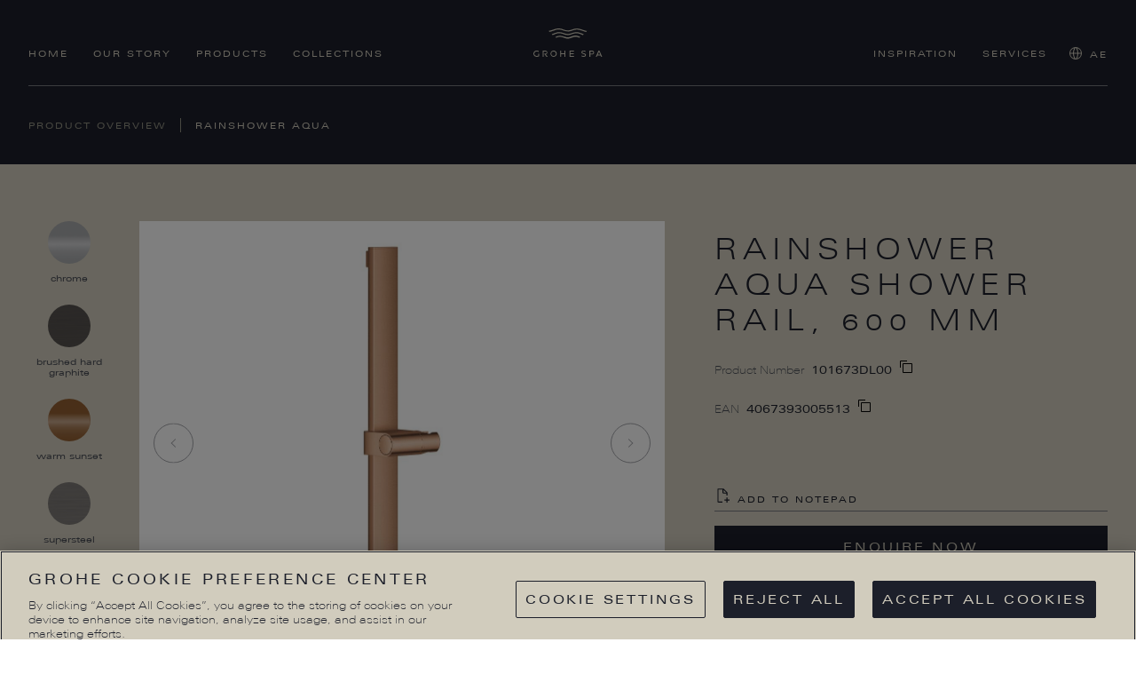

--- FILE ---
content_type: text/html; charset=utf-8
request_url: https://www.grohespa.com/en-AE/rainshower-aqua-shower-rail-600-mm-101673DL00
body_size: 8514
content:


<!DOCTYPE html>

<html lang="en-ae" >
<head>
    <!-- OneTrust Cookies Consent Notice start for grohespa.com -->
<script type="text/javascript" src="https://cdn.cookielaw.org/consent/4af935fa-f86f-4b1e-9d5b-bae2bcf8d55e/OtAutoBlock.js" ></script>
<script src="https://cdn.cookielaw.org/scripttemplates/otSDKStub.js" data-document-language="true" type="text/javascript" charset="UTF-8" data-domain-script="4af935fa-f86f-4b1e-9d5b-bae2bcf8d55e" ></script>
<script type="text/javascript">
					function OptanonWrapper() {
				// Get initial OnetrustActiveGroups ids
				if (typeof OptanonWrapperCount == 'undefined') {
					otGetInitialGrps();
				}

				//Delete cookies
				otDeleteCookie(otIniGrps);

				// Assign OnetrustActiveGroups to custom variable
				function otGetInitialGrps() {
					OptanonWrapperCount = '';
					otIniGrps = OnetrustActiveGroups;
				}

				function otDeleteCookie(iniOptGrpId) {
					var otDomainGrps = JSON.parse(JSON.stringify(Optanon.GetDomainData().Groups));
					var otDeletedGrpIds = otGetInactiveId(iniOptGrpId, OnetrustActiveGroups);
					if (otDeletedGrpIds.length != 0 && otDomainGrps.length != 0) {
						for (var i = 0; i < otDomainGrps.length; i++) {
							//Check if CustomGroupId matches
							if (
								otDomainGrps[i]['CustomGroupId'] != '' &&
								otDeletedGrpIds.includes(otDomainGrps[i]['CustomGroupId'])
							) {
								for (var j = 0; j < otDomainGrps[i]['Cookies'].length; j++) {
									//Delete cookie
									eraseCookie(otDomainGrps[i]['Cookies'][j]['Name']);
								}
							}

							//Check if Hostid matches
							if (otDomainGrps[i]['Hosts'].length != 0) {
								for (var j = 0; j < otDomainGrps[i]['Hosts'].length; j++) {
									//Check if HostId presents in the deleted list and cookie array is not blank
									if (
										otDeletedGrpIds.includes(otDomainGrps[i]['Hosts'][j]['HostId']) &&
										otDomainGrps[i]['Hosts'][j]['Cookies'].length != 0
									) {
										for (var k = 0; k < otDomainGrps[i]['Hosts'][j]['Cookies'].length; k++) {
											//Delete cookie
											eraseCookie(otDomainGrps[i]['Hosts'][j]['Cookies'][k]['Name']);
										}
									}
								}
							}
						}
					}
					otGetInitialGrps(); //Reassign new group ids
				}

				//Get inactive ids
				function otGetInactiveId(customIniId, otActiveGrp) {
					//Initial OnetrustActiveGroups
					customIniId = customIniId.split(',');

					var result = [];
					for (var i = 0; i < customIniId.length; i++) {
						if (otActiveGrp.indexOf(customIniId[i]) == -1 && customIniId[i].length > 0) {
							result.push(customIniId[i]);
						}
					}
					return result;
				}

				//Delete cookie
				function eraseCookie(name) {
					let cookieName = name;
					//Delete root path cookies
					domainName = window.location.hostname;
					document.cookie = cookieName + '=; Max-Age=-0; Path=/;Domain=' + domainName;
					document.cookie = cookieName + '=; Max-Age=-0; Path=/;';

					if (cookieName.indexOf('*') > -1) {
						let regex = document.cookie.match(cookieName.split('*')[0] + '[A-Za-z0-9]{1,}');

						if (regex[0]) {
							cookieName = regex[0];
						}
					}

					//Build the path string from the Path Array e.g /site/login
					document.cookie = cookieName + '=; Max-Age=-0; Path=/;Domain=' + domainName;

					let splitDomainName = `.${
						window.location.host.split('.')[window.location.host.split('.')?.length - 2]
					}.${window.location.host.split('.')[window.location.host.split('.')?.length - 1]}`;

					document.cookie = cookieName + '=; Max-Age=-0; Path=/;Domain=' + splitDomainName;
					document.cookie = cookieName + '=; Max-Age=-0; Path=/;';
				}
			}
		</script>
<!-- OneTrust Cookies Consent Notice end for grohespa.com -->
    <!-- Here you can insert all tags you want,
    for instance usings, import of other scripts, links etc.
-->

<link rel="preconnect" href="https://cdn.cookielaw.org" />
<link rel="preconnect" href="https://googletagmanager.com" />

<link rel="preload" as="font" type="font/woff2" crossorigin href="/dist/spa/fonts/f4461c3d-36cb-47d6-b590-2b4ffa9255d2.woff2" />
<link rel="preload" as="font" type="font/woff2" crossorigin href="/dist/spa/fonts/89e26a8d-a832-4b24-86b8-8ad2672309ae.woff2" />
<link rel="preload" as="font" type="font/woff2" crossorigin href="/dist/spa/fonts/3eb2ece9-4776-48c0-80e0-df5033ceaa01.woff2" />


<!-- FRONTEND GENERATED ASSETS -->

<meta charset="utf-8">
<meta name="viewport" content="width=device-width, initial-scale=1, minimum-scale=1, viewport-fit=cover">
<link href="/dist/spa/main.4e9fabe42880dbdf601b.css" rel="stylesheet" type="text/css">


<!-- END FRONTEND GENERATED ASSETS -->

    
    
    
        <title>Rainshower Aqua </title>

    <meta name="description" content="Rainshower Aqua ">


    <link rel="canonical" href="https://www.grohespa.com/en-AE/rainshower-aqua-shower-rail-600-mm-101673DL00">

    
    
    <script>
	var MTUserId = '5734df76-f6ba-4e74-a041-30a3887b5d5e';
	var MTFontIds = new Array();

	MTFontIds.push('1140263'); // Univers Next® W01 240 Extended Thin
	MTFontIds.push('1140305'); // Univers Next® W01 440 Extended Regular
	MTFontIds.push('1142056'); // Univers Next® W01 340 Extended Light SC
	MTFontIds.push('1142098'); // Univers Next® W01 540 Extended Medium SC
	(function () {
		var mtTracking = document.createElement('script');
		mtTracking.type = 'text/javascript';
		mtTracking.async = 'true';
		mtTracking.src = '/dist/spa/fonts/mtiFontTrackingCode.js';

		(
			document.getElementsByTagName('head')[0] || document.getElementsByTagName('body')[0]
		).appendChild(mtTracking);
	})();
</script>
    <!-- Google Tag Manager Page Data-->
<script type="text/javascript">
    window.dataLayer = window.dataLayer || [];

    dataLayer.push({
        'pageName': '/pdp/Rainshower_Aqua_Pure/101673DL00/Rainshower_Aqua_Shower_rail_600_mm/DL0',
		'pageId': '23c5732a-79ca-4c59-83eb-56d00afa90ce',
        'pageCreated': '2023-06-22',
        'pageLastEdit': '2023-06-22',
        'pageCountry': 'ae',
        'pageLanguage': 'en',
        'pageArea': 'spa',
        'pageScope': 'b2b',
        'pageCategory': 'product detail page'
    });
</script>
    		<!-- Google Tag Manager -->
		<script>
			(function (w, d, s, l, i) {
				w[l] = w[l] || [];
				w[l].push({ 'gtm.start': new Date().getTime(), event: 'gtm.js' });
				var f = d.getElementsByTagName(s)[0],
					j = d.createElement(s),
					dl = l != 'dataLayer' ? '&l=' + l : '';
				j.async = true;
				j.src = 'https://www.googletagmanager.com/gtm.js?id=' + i + dl;
				f.parentNode.insertBefore(j, f);
			})(window, document, 'script', 'dataLayer', 'GTM-PGZM7P');
		</script>
		<!-- End Google Tag Manager -->
    
    

    <link rel="icon" href="/dist/spa/favicon/favicon.ico" type="image/ico" />
    <link rel="shortcut icon" href="/dist/spa/favicon/favicon.ico" type="image/x-icon" />
    <link rel="icon" href="/dist/spa/favicon/favicon.ico" sizes="16x16 32x32 48x48" type="image/vnd.microsoft.icon" />
    <link rel="icon" href="/dist/spa/favicon/favicon-16x16.png" sizes="16x16" type="image/png" />
    <link rel="icon" href="/dist/spa/favicon/favicon-32x32.png" sizes="32x32" type="image/png" />
    <link rel="icon" href="/dist/spa/favicon/favicon-48x48.png" sizes="48x48" type="image/png" />
    <link rel="apple-touch-icon" sizes="76x76" href="/dist/spa/favicon/apple-touch-icon-76x76.png" />
    <link rel="apple-touch-icon" sizes="120x120" href="/dist/spa/favicon/apple-touch-icon-120x120.png" />
    <link rel="apple-touch-icon" sizes="152x152" href="/dist/spa/favicon/apple-touch-icon-152x152.png" />
    <link rel="apple-touch-icon" sizes="180x180" href="/dist/spa/favicon/apple-touch-icon-180x180.png" />


<script>(window.BOOMR_mq=window.BOOMR_mq||[]).push(["addVar",{"rua.upush":"false","rua.cpush":"true","rua.upre":"false","rua.cpre":"true","rua.uprl":"false","rua.cprl":"false","rua.cprf":"false","rua.trans":"SJ-82c48281-5379-4247-a349-fbe532ce9b29","rua.cook":"false","rua.ims":"false","rua.ufprl":"false","rua.cfprl":"false","rua.isuxp":"false","rua.texp":"norulematch","rua.ceh":"false","rua.ueh":"false","rua.ieh.st":"0"}]);</script>
                              <script>!function(e){var n="https://s.go-mpulse.net/boomerang/";if("False"=="True")e.BOOMR_config=e.BOOMR_config||{},e.BOOMR_config.PageParams=e.BOOMR_config.PageParams||{},e.BOOMR_config.PageParams.pci=!0,n="https://s2.go-mpulse.net/boomerang/";if(window.BOOMR_API_key="9BQ9G-CB8DS-KR2EJ-XDF98-9EJCQ",function(){function e(){if(!o){var e=document.createElement("script");e.id="boomr-scr-as",e.src=window.BOOMR.url,e.async=!0,i.parentNode.appendChild(e),o=!0}}function t(e){o=!0;var n,t,a,r,d=document,O=window;if(window.BOOMR.snippetMethod=e?"if":"i",t=function(e,n){var t=d.createElement("script");t.id=n||"boomr-if-as",t.src=window.BOOMR.url,BOOMR_lstart=(new Date).getTime(),e=e||d.body,e.appendChild(t)},!window.addEventListener&&window.attachEvent&&navigator.userAgent.match(/MSIE [67]\./))return window.BOOMR.snippetMethod="s",void t(i.parentNode,"boomr-async");a=document.createElement("IFRAME"),a.src="about:blank",a.title="",a.role="presentation",a.loading="eager",r=(a.frameElement||a).style,r.width=0,r.height=0,r.border=0,r.display="none",i.parentNode.appendChild(a);try{O=a.contentWindow,d=O.document.open()}catch(_){n=document.domain,a.src="javascript:var d=document.open();d.domain='"+n+"';void(0);",O=a.contentWindow,d=O.document.open()}if(n)d._boomrl=function(){this.domain=n,t()},d.write("<bo"+"dy onload='document._boomrl();'>");else if(O._boomrl=function(){t()},O.addEventListener)O.addEventListener("load",O._boomrl,!1);else if(O.attachEvent)O.attachEvent("onload",O._boomrl);d.close()}function a(e){window.BOOMR_onload=e&&e.timeStamp||(new Date).getTime()}if(!window.BOOMR||!window.BOOMR.version&&!window.BOOMR.snippetExecuted){window.BOOMR=window.BOOMR||{},window.BOOMR.snippetStart=(new Date).getTime(),window.BOOMR.snippetExecuted=!0,window.BOOMR.snippetVersion=12,window.BOOMR.url=n+"9BQ9G-CB8DS-KR2EJ-XDF98-9EJCQ";var i=document.currentScript||document.getElementsByTagName("script")[0],o=!1,r=document.createElement("link");if(r.relList&&"function"==typeof r.relList.supports&&r.relList.supports("preload")&&"as"in r)window.BOOMR.snippetMethod="p",r.href=window.BOOMR.url,r.rel="preload",r.as="script",r.addEventListener("load",e),r.addEventListener("error",function(){t(!0)}),setTimeout(function(){if(!o)t(!0)},3e3),BOOMR_lstart=(new Date).getTime(),i.parentNode.appendChild(r);else t(!1);if(window.addEventListener)window.addEventListener("load",a,!1);else if(window.attachEvent)window.attachEvent("onload",a)}}(),"".length>0)if(e&&"performance"in e&&e.performance&&"function"==typeof e.performance.setResourceTimingBufferSize)e.performance.setResourceTimingBufferSize();!function(){if(BOOMR=e.BOOMR||{},BOOMR.plugins=BOOMR.plugins||{},!BOOMR.plugins.AK){var n="true"=="true"?1:0,t="",a="clp3jeix3thiq2l4s5la-f-412c1b4e2-clientnsv4-s.akamaihd.net",i="false"=="true"?2:1,o={"ak.v":"39","ak.cp":"1440765","ak.ai":parseInt("888653",10),"ak.ol":"0","ak.cr":8,"ak.ipv":4,"ak.proto":"h2","ak.rid":"544d2885","ak.r":41406,"ak.a2":n,"ak.m":"dscr","ak.n":"ff","ak.bpcip":"18.223.180.0","ak.cport":57608,"ak.gh":"23.216.9.136","ak.quicv":"","ak.tlsv":"tls1.3","ak.0rtt":"","ak.0rtt.ed":"","ak.csrc":"-","ak.acc":"","ak.t":"1769772886","ak.ak":"hOBiQwZUYzCg5VSAfCLimQ==0cBRtqDV2K6pi0qIPj8hV2vXduQEGCXQ58wPnE0JRBWIqXkga1+fvvfhWpL+eCgVoTaNsaVgMxcIESSDE/Xpsle52gvKM2MDarq04GEoomni8/taGnE7+Dz97jhyivvqNeMFNQYl434/ojikaULlWFUgAT5PrNgYXxHzZtxfETVoRNZxNLX1Iw4py06XhaSwoa/Hsz6cm1iW8aW4vREwSOj9iajkbebC5occI1yYv6zZtp8hfgUhZmemx1FfUQ4XljZ87MBQABf+UlHxhKuEr7k8nwzCNXywCEmb+l/z0/z9wiDKboHzUELBHGLkGaxK5Kh5ByaksCriqlsl4hKsfkw9rlBaWBloFHp0a9UAgaPi5pfc+wRG60PkIVqBMuTVAkqKKrTj7RltereHQhHAyxWD08/+BkVvRNAqkLZBfiU=","ak.pv":"71","ak.dpoabenc":"","ak.tf":i};if(""!==t)o["ak.ruds"]=t;var r={i:!1,av:function(n){var t="http.initiator";if(n&&(!n[t]||"spa_hard"===n[t]))o["ak.feo"]=void 0!==e.aFeoApplied?1:0,BOOMR.addVar(o)},rv:function(){var e=["ak.bpcip","ak.cport","ak.cr","ak.csrc","ak.gh","ak.ipv","ak.m","ak.n","ak.ol","ak.proto","ak.quicv","ak.tlsv","ak.0rtt","ak.0rtt.ed","ak.r","ak.acc","ak.t","ak.tf"];BOOMR.removeVar(e)}};BOOMR.plugins.AK={akVars:o,akDNSPreFetchDomain:a,init:function(){if(!r.i){var e=BOOMR.subscribe;e("before_beacon",r.av,null,null),e("onbeacon",r.rv,null,null),r.i=!0}return this},is_complete:function(){return!0}}}}()}(window);</script></head>
<body class="">
    <!-- Google Tag Manager (noscript) --> <noscript><iframe src="https://www.googletagmanager.com/ns.html?id=GTM-PGZM7P" height="0" width="0" style="display:none;visibility:hidden"></iframe></noscript> <!-- End Google Tag Manager (noscript) -->
    <!-- svg sprite loader -->
    <input name="__RequestVerificationToken" type="hidden" value="gHURFknPsOtXCn4LMsxwJKvjbw21Bn8wUUlvi7siDuirjq9mYOyOckVTmQy9WeB18Mjc-y98Ujqf_1lB6_d-XvQ2zD2qKrnhvgX3g_QlUrE1" />
    


<header id="header" class=" ">
    
<div class="cds--grid">
    <div class="cds--row">
        <div class="cds--col">
            <div id="header__container">
                <div id="header__left">
                    <nav class="desktop-navigation">
                        <ul class="desktop-navigation__list">
                                    <li class="desktop-navigation__item">
<a href="/en-ae/" class="desktop-navigation__link " data-tracking-name="Home" >Home</a>                                    </li>
                                    <li class="desktop-navigation__item">
<a href="/en-ae/our-story" class="desktop-navigation__link " title="Discover" data-tracking-name="Our story" >OUR STORY</a>                                    </li>
                                    <li class="desktop-navigation__item desktop-navigation__item--flyout">

<a href="/en-ae/product-list-page" class="desktop-navigation__link " title="Discover" data-tracking-name="Products" >Products</a>
                                        <div class="flyout-menu">
                                            <div class="flyout-menu__inner">
                                                <div class="cds--grid cds--grid--narrow">
                                                    <div class="cds--row">
                                                        <div class="cds--col">
                                                            <ul>
                                                                    <li>
<a href="/en-ae/product-list-page" class="flyout-menu__link" title="Discover" data-tracking-name="Products - All Areas" >                                                                                <svg aria-hidden="true">
                                                                                    <use xlink:href="#all_areas" />
                                                                                </svg>
All Areas</a>                                                                    </li>
                                                                    <li>
<a href="/en-ae/product-list-page/basin" class="flyout-menu__link" title="Discover" data-tracking-name="Products - Basin" >                                                                                <svg aria-hidden="true">
                                                                                    <use xlink:href="#basin" />
                                                                                </svg>
Basin</a>                                                                    </li>
                                                                    <li>
<a href="/en-ae/product-list-page/bathtub" class="flyout-menu__link" title="Discover" data-tracking-name="Products - Bathtub" >                                                                                <svg aria-hidden="true">
                                                                                    <use xlink:href="#bathtub" />
                                                                                </svg>
Bathtub</a>                                                                    </li>
                                                                    <li>
<a href="/en-ae/product-list-page/shower" class="flyout-menu__link" title="Discover" data-tracking-name="Products - Shower" >                                                                                <svg aria-hidden="true">
                                                                                    <use xlink:href="#shower" />
                                                                                </svg>
Shower</a>                                                                    </li>
                                                                    <li>
<a href="/en-ae/product-list-page/bidet" class="flyout-menu__link" title="Discover" data-tracking-name="Products - Bidet" >                                                                                <svg aria-hidden="true">
                                                                                    <use xlink:href="#bidet" />
                                                                                </svg>
Bidet</a>                                                                    </li>
                                                                    <li>
<a href="/en-ae/product-list-page/toilet" class="flyout-menu__link" title="Discover" data-tracking-name="Products - Toilet" >                                                                                <svg aria-hidden="true">
                                                                                    <use xlink:href="#toilet" />
                                                                                </svg>
Toilet</a>                                                                    </li>
                                                                    <li>
<a href="" class="flyout-menu__link" title="Discover" data-tracking-name="Products - Accessories" >                                                                                <svg aria-hidden="true">
                                                                                    <use xlink:href="#accessories" />
                                                                                </svg>
Accessories</a>                                                                    </li>
                                                                    <li>
<a href="" class="flyout-menu__link" title="Discover" data-tracking-name="Products - Kitchen" >                                                                                <svg aria-hidden="true">
                                                                                    <use xlink:href="#kitchen" />
                                                                                </svg>
Kitchen</a>                                                                    </li>
                                                            </ul>
                                                        </div>
                                                    </div>
                                                </div>
                                            </div>
                                        </div>

                                    </li>
                                    <li class="desktop-navigation__item">
<a href="/en-ae/collection-overview" class="desktop-navigation__link " title="Discover" data-tracking-name="Collections" >Collections</a>                                    </li>
                        </ul>
                    </nav>


                </div>
                <div id="header__center">
                    <a href="/en-ae/" class="header__logo" title="Grohe SPA logo" aria-label="Grohe SPA logo">
                        <img src="/dist/spa/images/logo-spa.svg" alt="Grohe" class="optanon-category-C0001" />
                    </a>
                </div>
                <div id="header__right">
                    <nav class="desktop-navigation">
                        <ul class="desktop-navigation__list">
                                <li class="desktop-navigation__item">
<a href="/en-ae/design-stories" class="desktop-navigation__link " title="Discover" data-tracking-name="Inspiration" >Inspiration</a>                                </li>
                                <li class="desktop-navigation__item">
<a href="/en-ae/service" class="desktop-navigation__link " title="Discover" data-tracking-name="Services" >Services</a>                                </li>
                                                    </ul>
                    </nav>
                    
                    <div class="react-element"
                         data-app="MarketSwitchDesktop"
                         data-markets='[{&quot;url&quot;:&quot;https://www.grohespa.com/en/101673DL00&quot;,&quot;countryName&quot;:&quot;United Kingdom&quot;,&quot;countryNativeName&quot;:&quot;United Kingdom&quot;,&quot;countryCode&quot;:&quot;GB&quot;,&quot;languageCode&quot;:&quot;en-gb&quot;,&quot;isCurrentMarket&quot;:false},{&quot;url&quot;:&quot;https://www.grohespa.com/en-AE/101673DL00&quot;,&quot;countryName&quot;:&quot;Unknown Region (AE)&quot;,&quot;countryNativeName&quot;:&quot;United Arab Emirates&quot;,&quot;countryCode&quot;:&quot;AE&quot;,&quot;languageCode&quot;:&quot;en-ae&quot;,&quot;isCurrentMarket&quot;:true},{&quot;url&quot;:&quot;https://www.grohespa.com/de-DE/101673DL00&quot;,&quot;countryName&quot;:&quot;Germany&quot;,&quot;countryNativeName&quot;:&quot;Deutschland&quot;,&quot;countryCode&quot;:&quot;DE&quot;,&quot;languageCode&quot;:&quot;de-de&quot;,&quot;isCurrentMarket&quot;:false},{&quot;url&quot;:&quot;https://www.grohespa.com/it-IT/101673DL00&quot;,&quot;countryName&quot;:&quot;Italy&quot;,&quot;countryNativeName&quot;:&quot;Italia&quot;,&quot;countryCode&quot;:&quot;IT&quot;,&quot;languageCode&quot;:&quot;it-it&quot;,&quot;isCurrentMarket&quot;:false},{&quot;url&quot;:&quot;https://www.grohespa.com/nl-NL/101673DL00&quot;,&quot;countryName&quot;:&quot;Netherlands&quot;,&quot;countryNativeName&quot;:&quot;Nederland&quot;,&quot;countryCode&quot;:&quot;NL&quot;,&quot;languageCode&quot;:&quot;nl-nl&quot;,&quot;isCurrentMarket&quot;:false},{&quot;url&quot;:&quot;https://www.grohespa.com/fr-FR/101673DL00&quot;,&quot;countryName&quot;:&quot;France&quot;,&quot;countryNativeName&quot;:&quot;France&quot;,&quot;countryCode&quot;:&quot;FR&quot;,&quot;languageCode&quot;:&quot;fr-fr&quot;,&quot;isCurrentMarket&quot;:false}]'>
                    </div>
                    <button class="mobile-navigation-toggle">
                        <span class="mobile-navigation-toggle__button">
                            <span class="line"></span>
                            <span class="line"></span>
                            <span class="line"></span>
                        </span>
                    </button>
                </div>
            </div>
        </div>
    </div>
</div>
<div id="burger-menu">
    <div class="burger-menu__content">
        <nav class="burger-menu__navigation">
            <ul class="burger-menu__list">
                    <li class="burger-menu__item">
<a href="/en-ae/" class="burger-menu__item-link" data-tracking-name="Home" >Home                                <button class="burger-menu__submenu-toggle">
                                    <svg width="11" height="11" aria-hidden="true">
                                        <use href="#chevron--right" />
                                    </svg>
                                </button>
</a>                    </li>
                    <li class="burger-menu__item">
<a href="/en-ae/our-story" class="burger-menu__item-link" title="Discover" data-tracking-name="Our story" >OUR STORY                                <button class="burger-menu__submenu-toggle">
                                    <svg width="11" height="11" aria-hidden="true">
                                        <use href="#chevron--right" />
                                    </svg>
                                </button>
</a>                    </li>
                    <li class="burger-menu__item">
                            <span class="burger-menu__item-link" data-tracking-name="Products">
                                Products
                                <button class="burger-menu__submenu-toggle">
                                    <svg width="11" height="11" aria-hidden="true">
                                        <use href="#chevron--right" />
                                    </svg>
                                </button>
                            </span>
                            <div class="burger-menu__submenu">
                                <button class="burger-menu__submenu-back">
                                    <svg width="11" height="11" aria-hidden="true">
                                        <use href="#chevron--left" />
                                    </svg>
                                    Back
                                </button>
                                <h2 class="burger-menu__heading">Products</h2>
                                <ul class="burger-menu__list">
                                        <li class="burger-menu__item">
<a href="/en-ae/product-list-page" class="burger-menu__item-link" title="Discover" data-tracking-name="Products - All Areas" >                                                    <svg class="burger-menu__category-icon" aria-hidden="true">
                                                        <use href="#all_areas" />
                                                    </svg>
All Areas                                                <svg width="11" height="11" aria-hidden="true">
                                                    <use href="#chevron--right" />
                                                </svg>
</a>                                        </li>
                                        <li class="burger-menu__item">
<a href="/en-ae/product-list-page/basin" class="burger-menu__item-link" title="Discover" data-tracking-name="Products - Basin" >                                                    <svg class="burger-menu__category-icon" aria-hidden="true">
                                                        <use href="#basin" />
                                                    </svg>
Basin                                                <svg width="11" height="11" aria-hidden="true">
                                                    <use href="#chevron--right" />
                                                </svg>
</a>                                        </li>
                                        <li class="burger-menu__item">
<a href="/en-ae/product-list-page/bathtub" class="burger-menu__item-link" title="Discover" data-tracking-name="Products - Bathtub" >                                                    <svg class="burger-menu__category-icon" aria-hidden="true">
                                                        <use href="#bathtub" />
                                                    </svg>
Bathtub                                                <svg width="11" height="11" aria-hidden="true">
                                                    <use href="#chevron--right" />
                                                </svg>
</a>                                        </li>
                                        <li class="burger-menu__item">
<a href="/en-ae/product-list-page/shower" class="burger-menu__item-link" title="Discover" data-tracking-name="Products - Shower" >                                                    <svg class="burger-menu__category-icon" aria-hidden="true">
                                                        <use href="#shower" />
                                                    </svg>
Shower                                                <svg width="11" height="11" aria-hidden="true">
                                                    <use href="#chevron--right" />
                                                </svg>
</a>                                        </li>
                                        <li class="burger-menu__item">
<a href="/en-ae/product-list-page/bidet" class="burger-menu__item-link" title="Discover" data-tracking-name="Products - Bidet" >                                                    <svg class="burger-menu__category-icon" aria-hidden="true">
                                                        <use href="#bidet" />
                                                    </svg>
Bidet                                                <svg width="11" height="11" aria-hidden="true">
                                                    <use href="#chevron--right" />
                                                </svg>
</a>                                        </li>
                                        <li class="burger-menu__item">
<a href="/en-ae/product-list-page/toilet" class="burger-menu__item-link" title="Discover" data-tracking-name="Products - Toilet" >                                                    <svg class="burger-menu__category-icon" aria-hidden="true">
                                                        <use href="#toilet" />
                                                    </svg>
Toilet                                                <svg width="11" height="11" aria-hidden="true">
                                                    <use href="#chevron--right" />
                                                </svg>
</a>                                        </li>
                                        <li class="burger-menu__item">
<a href="" class="burger-menu__item-link" title="Discover" data-tracking-name="Products - Accessories" >                                                    <svg class="burger-menu__category-icon" aria-hidden="true">
                                                        <use href="#accessories" />
                                                    </svg>
Accessories                                                <svg width="11" height="11" aria-hidden="true">
                                                    <use href="#chevron--right" />
                                                </svg>
</a>                                        </li>
                                        <li class="burger-menu__item">
<a href="" class="burger-menu__item-link" title="Discover" data-tracking-name="Products - Kitchen" >                                                    <svg class="burger-menu__category-icon" aria-hidden="true">
                                                        <use href="#kitchen" />
                                                    </svg>
Kitchen                                                <svg width="11" height="11" aria-hidden="true">
                                                    <use href="#chevron--right" />
                                                </svg>
</a>                                        </li>
                                </ul>
                            </div>
                    </li>
                    <li class="burger-menu__item">
<a href="/en-ae/collection-overview" class="burger-menu__item-link" title="Discover" data-tracking-name="Collections" >Collections                                <button class="burger-menu__submenu-toggle">
                                    <svg width="11" height="11" aria-hidden="true">
                                        <use href="#chevron--right" />
                                    </svg>
                                </button>
</a>                    </li>
                    <li class="burger-menu__item">
<a href="/en-ae/design-stories" class="burger-menu__item-link" title="Discover" data-tracking-name="Inspiration" >Inspiration                                <button class="burger-menu__submenu-toggle">
                                    <svg width="11" height="11" aria-hidden="true">
                                        <use href="#chevron--right" />
                                    </svg>
                                </button>
</a>                    </li>
                    <li class="burger-menu__item">
<a href="/en-ae/service" class="burger-menu__item-link" title="Discover" data-tracking-name="Services" >Services                                <button class="burger-menu__submenu-toggle">
                                    <svg width="11" height="11" aria-hidden="true">
                                        <use href="#chevron--right" />
                                    </svg>
                                </button>
</a>                    </li>
            </ul>
        </nav>
        
        <div class="react-element"
             data-app="MarketSwitchMobile"
             data-dictionary="/sitecore/api/ssc/Spa-Feature-Components-Controller/SpaDictionary/any/GetDictionaries?id={92D50A07-D712-4F5C-B3C9-1E8270BD4FD6}&amp;language=en-AE"
             data-markets='[{&quot;url&quot;:&quot;https://www.grohespa.com/en/101673DL00&quot;,&quot;countryName&quot;:&quot;United Kingdom&quot;,&quot;countryNativeName&quot;:&quot;United Kingdom&quot;,&quot;countryCode&quot;:&quot;GB&quot;,&quot;languageCode&quot;:&quot;en-gb&quot;,&quot;isCurrentMarket&quot;:false},{&quot;url&quot;:&quot;https://www.grohespa.com/en-AE/101673DL00&quot;,&quot;countryName&quot;:&quot;Unknown Region (AE)&quot;,&quot;countryNativeName&quot;:&quot;United Arab Emirates&quot;,&quot;countryCode&quot;:&quot;AE&quot;,&quot;languageCode&quot;:&quot;en-ae&quot;,&quot;isCurrentMarket&quot;:true},{&quot;url&quot;:&quot;https://www.grohespa.com/de-DE/101673DL00&quot;,&quot;countryName&quot;:&quot;Germany&quot;,&quot;countryNativeName&quot;:&quot;Deutschland&quot;,&quot;countryCode&quot;:&quot;DE&quot;,&quot;languageCode&quot;:&quot;de-de&quot;,&quot;isCurrentMarket&quot;:false},{&quot;url&quot;:&quot;https://www.grohespa.com/it-IT/101673DL00&quot;,&quot;countryName&quot;:&quot;Italy&quot;,&quot;countryNativeName&quot;:&quot;Italia&quot;,&quot;countryCode&quot;:&quot;IT&quot;,&quot;languageCode&quot;:&quot;it-it&quot;,&quot;isCurrentMarket&quot;:false},{&quot;url&quot;:&quot;https://www.grohespa.com/nl-NL/101673DL00&quot;,&quot;countryName&quot;:&quot;Netherlands&quot;,&quot;countryNativeName&quot;:&quot;Nederland&quot;,&quot;countryCode&quot;:&quot;NL&quot;,&quot;languageCode&quot;:&quot;nl-nl&quot;,&quot;isCurrentMarket&quot;:false},{&quot;url&quot;:&quot;https://www.grohespa.com/fr-FR/101673DL00&quot;,&quot;countryName&quot;:&quot;France&quot;,&quot;countryNativeName&quot;:&quot;France&quot;,&quot;countryCode&quot;:&quot;FR&quot;,&quot;languageCode&quot;:&quot;fr-fr&quot;,&quot;isCurrentMarket&quot;:false}]'>
        </div>
    </div>
</div>

</header>
<main>    
    
<div class="dark-theme">
    <div class="cds--grid">
        <div class="cds--row">
            <div class="cds--col">
                <div class="breadcrumb" id="breadcrumb">
                    <div class="breadcrumb__wrapper">
                            <div class="breadcrumb__item">
                                <a href="/en-ae/product-list-page" class="breadcrumb__link">
                                    Product Overview
                                </a>
                            </div>
                            <div class="breadcrumb__item">
                                <a class="breadcrumb__link active">
                                    Rainshower Aqua 
                                </a>
                            </div>
                    </div>
                </div>
            </div>
        </div>
    </div>
</div>

    <div class="light-theme">
    <div class="react-element"
         data-app="ProductDetails"
         data-dictionary="https://www.grohespa.com/sitecore/api/ssc/Spa-Feature-Components-Controller/SpaDictionary/any/GetDictionaries?id=FEF9496C-A880-4CB9-8CC1-4D31037A402C|78172FD6-B18E-46D3-8F4C-3C579FCF19B6&amp;language=en-AE"
         data-product-details-api="https://www.grohespa.com/sitecore/api/ssc/Spa-Feature-Components-Controller/SpaProductsApi/any/GetProductDetails?productCode=101673DL00&amp;language=en-AE"
         data-product-spareparts-api="https://www.grohespa.com/sitecore/api/ssc/Spa-Feature-Components-Controller/SpaProductsApi/any/GetSparePartsForProduct?productCode=101673DL00&amp;language=en-AE"
         data-product-technicalinformation-api="https://www.grohespa.com/sitecore/api/ssc/Spa-Feature-Components-Controller/SpaProductsApi/any/GetTechnicalInformationForProduct?productCode=101673DL00&amp;language=en-AE"
         data-product-service-api="https://www.grohespa.com/sitecore/api/ssc/Spa-Feature-Components-Controller/SpaProductsApi/any/GetServiceInformationForProduct?productCode=101673DL00&amp;language=en-AE"
         data-page-not-found-url="https://www.grohespa.com/en-ae/errorpages/404"
         data-page-server-error-url="https://www.grohespa.com/en-ae/errorpages/500">
    </div>
</div>

</main>
<a class="scroll__button" id="scroll__button">
    <svg width="16" height="16" aria-hidden="true">
        <use href="#arrow--up" />
    </svg>
</a>

<footer id="footer" class="footer">

    <hr class="footer__divider">

    <div class="cds--grid">
        <hr class="footer__divider--mobile">
        <div class="cds--row footer__top">
            <div class="cds--col-lg-3 footer__logo">
                <div class="footer__logo-inner">
                    <a href="#" title="Grohe SPA logo" aria-label="Grohe SPA logo">
                        <img class="footer__logo-image optanon-category-C0001" src="/dist/spa/images/logo-spa.svg" alt="Grohe" />
                    </a>
                    <div class="footer__logo-text">Salus per Aquam</div>
                </div>
            </div>

                    <div class="cds--col-lg-3 footer__top-col">
                        <div class="footer__col-title">Our Story</div>
                        <ul>
                                    <li class="footer__col-list-item">
<a href="https://www.grohe-mena.com/en_cy/company/about-grohe.html" class="footer__col-link" target="_blank" title="Discover" rel="noopener noreferrer" data-tracking-name="About GROHE" >About GROHE                                                <svg class="footer__external" width="24" height="14" aria-hidden="true">
                                                    <use href="#launch" />
                                                </svg>
</a>                                    </li>
                                    <li class="footer__col-list-item">
<a href="/en-ae/design-stories#Discover" class="footer__col-link" title="Discover" data-tracking-name="Inspirations" >Inspiration</a>                                    </li>
                        </ul>
                    </div>
                    <div class="cds--col-lg-3 footer__top-col">
                        <div class="footer__col-title">Contact</div>
                        <ul>
                                    <li class="footer__col-list-item">
<a href="https://www.grohe-mena.com/en_cy/our-service/contact.html" class="footer__col-link" target="_blank" title="Discover" rel="noopener noreferrer" data-tracking-name="Local branch office" >Local branch office                                                <svg class="footer__external" width="24" height="14" aria-hidden="true">
                                                    <use href="#launch" />
                                                </svg>
</a>                                    </li>
                        </ul>
                    </div>
                    <div class="cds--col-lg-3 footer__top-col">
                        <div class="footer__col-title">Service</div>
                        <ul>
                                    <li class="footer__col-list-item">
<a href="/en-ae/product-list-page" class="footer__col-link" title="Discover" data-tracking-name="Download BIM and CAD Data" >Download BIM &amp; CAD Data</a>                                    </li>
                                    <li class="footer__col-list-item">
<a href=" https://www.grohe-x.com/en/academy/howto " class="footer__col-link" target="_blank" title="DIscover" rel="noopener noreferrer" data-tracking-name="Installation videos" >Installation Videos                                                <svg class="footer__external" width="24" height="14" aria-hidden="true">
                                                    <use href="#launch" />
                                                </svg>
</a>                                    </li>
                                    <li class="footer__col-list-item">
<a href="/-/media/spa/files/grohe-spa-lookbook-2023.ashx" class="footer__col-link" target="_blank" title="Download now" rel="noopener noreferrer" data-tracking-name="Download Brochures" >Download catalogues</a>                                    </li>
                        </ul>
                    </div>
                <div class="cds--col-lg-3 footer__mobile">
                    <hr class="footer__divider--mobile">
                        <div class="react-element" data-app="AccordionElement" data-title="Our Story">
<a href="https://www.grohe-mena.com/en_cy/company/about-grohe.html" class="accordion__content" target="_blank" title="Discover" rel="noopener noreferrer" data-tracking-name="About GROHE" >About GROHE                                            <svg width="24" height="14" aria-hidden="true">
                                                <use href="#launch" />
                                            </svg>
</a><a href="/en-ae/design-stories#Discover" class="accordion__content" title="Discover" data-tracking-name="Inspirations" >Inspiration</a>                        </div>
                        <div class="react-element" data-app="AccordionElement" data-title="Contact">
<a href="https://www.grohe-mena.com/en_cy/our-service/contact.html" class="accordion__content" target="_blank" title="Discover" rel="noopener noreferrer" data-tracking-name="Local branch office" >Local branch office                                            <svg width="24" height="14" aria-hidden="true">
                                                <use href="#launch" />
                                            </svg>
</a>                        </div>
                        <div class="react-element" data-app="AccordionElement" data-title="Service">
<a href="/en-ae/product-list-page" class="accordion__content" title="Discover" data-tracking-name="Download BIM and CAD Data" >Download BIM &amp; CAD Data</a><a href=" https://www.grohe-x.com/en/academy/howto " class="accordion__content" target="_blank" title="DIscover" rel="noopener noreferrer" data-tracking-name="Installation videos" >Installation Videos                                            <svg width="24" height="14" aria-hidden="true">
                                                <use href="#launch" />
                                            </svg>
</a><a href="/-/media/spa/files/grohe-spa-lookbook-2023.ashx" class="accordion__content" target="_blank" title="Download now" rel="noopener noreferrer" data-tracking-name="Download Brochures" >Download catalogues</a>                        </div>
                    <hr class="footer__divider--mobile">
                </div>

            <div class="cds--col-lg-4 footer__top-text">
                GROHE SPA is part of LIXIL. LIXIL provides human-centric innovations that enhance people’s living spaces. From sanitaryware, bathroom fixtures, and kitchen systems to a full lineup of interior and exterior materials and products for houses and major architectural projects, we bring together connected expertise, beautiful design, reliable quality, and a responsible approach to business.
            </div>

            <div class="cds--col-lg-3 footer__mobile footer__mobile-accordion">
                <hr class="footer__divider--mobile">
                    <div class="react-element" data-app="AccordionElement" data-title="Legal">
<a href="https://www.grohe-mena.com/en_cy/company/disclaimer.html" class="accordion__content" target="_blank" title="Learn more" rel="noopener noreferrer" >Privacy</a><a href="https://www.grohe-mena.com/en_cy/company/legal-info.html" class="accordion__content" target="_blank" title="Learn more" rel="noopener noreferrer" >Legal info</a><a href="https://www.grohe-mena.com/en_cy/company/patent-notice/" class="accordion__content" target="_blank" title="Learn more" rel="noopener noreferrer" >Patent Notice</a>                                <span class="accordion__content">Tax Strategy</span>
                                <span class="accordion__content">Grome Marketing Cyprus Ltd.</span>
                        <a href="#" class="accordion__content ot-sdk-show-settings">Cookie Settings</a>
                    </div>
                <hr class="footer__divider--mobile">
            </div>
        </div>
    </div>

    <hr class="footer__divider">

    <div class="cds--grid">
        <div class="cds--row footer__bottom">
            <div class="cds--col-lg-12">
                    <ul class="footer__list">
                                <li class="footer__list-item">
                                    <a href="https://www.grohe-mena.com/en_cy/company/disclaimer.html" target="_blank" title="Learn more" rel="noopener noreferrer" >Privacy</a>
                                </li>
                                <li class="footer__list-item">
                                    <a href="https://www.grohe-mena.com/en_cy/company/legal-info.html" target="_blank" title="Learn more" rel="noopener noreferrer" >Legal info</a>
                                </li>
                                <li class="footer__list-item">
                                    <a href="https://www.grohe-mena.com/en_cy/company/patent-notice/" target="_blank" title="Learn more" rel="noopener noreferrer" >Patent Notice</a>
                                </li>
                                <li class="footer__list-item">
                                    <span>Tax Strategy</span>
                                </li>
                                <li class="footer__list-item">
                                    <span>Grome Marketing Cyprus Ltd.</span>
                                </li>
                        <li class="footer__list-item">
                            <a href="#" class="ot-sdk-show-settings">Cookie Settings</a>
                        </li>
                    </ul>
            </div>

            <div class="cds--col-lg-4 footer__logo--secondary">
                <a href="https://www.lixil.com/" title="Lixil logo" aria-label="Lixil logo" target="_blank" rel="noopener noreferrer">
                    <img class="optanon-category-C0001" src="/dist/spa/images/logo-lixil.svg" alt="Lixil" loading="lazy" />
                </a>
            </div>
        </div>
    </div>
</footer>
    <!-- Here you can insert all tags you want,
    for instance usings, import of other scripts, links etc.
-->

<link rel="preconnect" href="https://cdn.cookielaw.org" />
<link rel="preconnect" href="https://googletagmanager.com" />

<link rel="preload" as="font" type="font/woff2" crossorigin href="/dist/spa/fonts/f4461c3d-36cb-47d6-b590-2b4ffa9255d2.woff2" />
<link rel="preload" as="font" type="font/woff2" crossorigin href="/dist/spa/fonts/89e26a8d-a832-4b24-86b8-8ad2672309ae.woff2" />
<link rel="preload" as="font" type="font/woff2" crossorigin href="/dist/spa/fonts/3eb2ece9-4776-48c0-80e0-df5033ceaa01.woff2" />


<!-- FRONTEND GENERATED ASSETS -->

<script defer="defer" src="/dist/spa/vendor.a8607c8f6c26cd819594.js" data-ot-ignore=""></script>
<script defer="defer" src="/dist/spa/main.2f2154e06559f8c2818c.js" data-ot-ignore=""></script>


<!-- END FRONTEND GENERATED ASSETS -->

</body>
</html>

--- FILE ---
content_type: text/css
request_url: https://www.grohespa.com/dist/spa/main.4e9fabe42880dbdf601b.css
body_size: 24803
content:
@charset "UTF-8";@font-face{font-family:swiper-icons;font-style:normal;font-weight:400;src:url("data:application/font-woff;charset=utf-8;base64, [base64]//wADZ2x5ZgAAAywAAADMAAAD2MHtryVoZWFkAAABbAAAADAAAAA2E2+eoWhoZWEAAAGcAAAAHwAAACQC9gDzaG10eAAAAigAAAAZAAAArgJkABFsb2NhAAAC0AAAAFoAAABaFQAUGG1heHAAAAG8AAAAHwAAACAAcABAbmFtZQAAA/gAAAE5AAACXvFdBwlwb3N0AAAFNAAAAGIAAACE5s74hXjaY2BkYGAAYpf5Hu/j+W2+MnAzMYDAzaX6QjD6/4//Bxj5GA8AuRwMYGkAPywL13jaY2BkYGA88P8Agx4j+/8fQDYfA1AEBWgDAIB2BOoAeNpjYGRgYNBh4GdgYgABEMnIABJzYNADCQAACWgAsQB42mNgYfzCOIGBlYGB0YcxjYGBwR1Kf2WQZGhhYGBiYGVmgAFGBiQQkOaawtDAoMBQxXjg/wEGPcYDDA4wNUA2CCgwsAAAO4EL6gAAeNpj2M0gyAACqxgGNWBkZ2D4/wMA+xkDdgAAAHjaY2BgYGaAYBkGRgYQiAHyGMF8FgYHIM3DwMHABGQrMOgyWDLEM1T9/w8UBfEMgLzE////P/5//f/V/xv+r4eaAAeMbAxwIUYmIMHEgKYAYjUcsDAwsLKxc3BycfPw8jEQA/[base64]/uznmfPFBNODM2K7MTQ45YEAZqGP81AmGGcF3iPqOop0r1SPTaTbVkfUe4HXj97wYE+yNwWYxwWu4v1ugWHgo3S1XdZEVqWM7ET0cfnLGxWfkgR42o2PvWrDMBSFj/IHLaF0zKjRgdiVMwScNRAoWUoH78Y2icB/yIY09An6AH2Bdu/UB+yxopYshQiEvnvu0dURgDt8QeC8PDw7Fpji3fEA4z/PEJ6YOB5hKh4dj3EvXhxPqH/SKUY3rJ7srZ4FZnh1PMAtPhwP6fl2PMJMPDgeQ4rY8YT6Gzao0eAEA409DuggmTnFnOcSCiEiLMgxCiTI6Cq5DZUd3Qmp10vO0LaLTd2cjN4fOumlc7lUYbSQcZFkutRG7g6JKZKy0RmdLY680CDnEJ+UMkpFFe1RN7nxdVpXrC4aTtnaurOnYercZg2YVmLN/d/gczfEimrE/fs/bOuq29Zmn8tloORaXgZgGa78yO9/cnXm2BpaGvq25Dv9S4E9+5SIc9PqupJKhYFSSl47+Qcr1mYNAAAAeNptw0cKwkAAAMDZJA8Q7OUJvkLsPfZ6zFVERPy8qHh2YER+3i/BP83vIBLLySsoKimrqKqpa2hp6+jq6RsYGhmbmJqZSy0sraxtbO3sHRydnEMU4uR6yx7JJXveP7WrDycAAAAAAAH//wACeNpjYGRgYOABYhkgZgJCZgZNBkYGLQZtIJsFLMYAAAw3ALgAeNolizEKgDAQBCchRbC2sFER0YD6qVQiBCv/H9ezGI6Z5XBAw8CBK/m5iQQVauVbXLnOrMZv2oLdKFa8Pjuru2hJzGabmOSLzNMzvutpB3N42mNgZGBg4GKQYzBhYMxJLMlj4GBgAYow/P/PAJJhLM6sSoWKfWCAAwDAjgbRAAB42mNgYGBkAIIbCZo5IPrmUn0hGA0AO8EFTQAA")}:root{--swiper-theme-color:#007aff}.swiper{list-style:none;margin-left:auto;margin-right:auto;overflow:hidden;padding:0;position:relative;z-index:1}.swiper-vertical>.swiper-wrapper{flex-direction:column}.swiper-wrapper{box-sizing:content-box;display:flex;height:100%;position:relative;transition-property:transform;width:100%;z-index:1}.swiper-android .swiper-slide,.swiper-wrapper{transform:translateZ(0)}.swiper-pointer-events{touch-action:pan-y}.swiper-pointer-events.swiper-vertical{touch-action:pan-x}.swiper-slide{flex-shrink:0;height:100%;position:relative;transition-property:transform;width:100%}.swiper-slide-invisible-blank{visibility:hidden}.swiper-autoheight,.swiper-autoheight .swiper-slide{height:auto}.swiper-autoheight .swiper-wrapper{align-items:flex-start;transition-property:transform,height}.swiper-backface-hidden .swiper-slide{-webkit-backface-visibility:hidden;backface-visibility:hidden;transform:translateZ(0)}.swiper-3d,.swiper-3d.swiper-css-mode .swiper-wrapper{perspective:1200px}.swiper-3d .swiper-cube-shadow,.swiper-3d .swiper-slide,.swiper-3d .swiper-slide-shadow,.swiper-3d .swiper-slide-shadow-bottom,.swiper-3d .swiper-slide-shadow-left,.swiper-3d .swiper-slide-shadow-right,.swiper-3d .swiper-slide-shadow-top,.swiper-3d .swiper-wrapper{transform-style:preserve-3d}.swiper-3d .swiper-slide-shadow,.swiper-3d .swiper-slide-shadow-bottom,.swiper-3d .swiper-slide-shadow-left,.swiper-3d .swiper-slide-shadow-right,.swiper-3d .swiper-slide-shadow-top{height:100%;left:0;pointer-events:none;position:absolute;top:0;width:100%;z-index:10}.swiper-3d .swiper-slide-shadow{background:rgba(0,0,0,.15)}.swiper-3d .swiper-slide-shadow-left{background-image:linear-gradient(270deg,rgba(0,0,0,.5),transparent)}.swiper-3d .swiper-slide-shadow-right{background-image:linear-gradient(90deg,rgba(0,0,0,.5),transparent)}.swiper-3d .swiper-slide-shadow-top{background-image:linear-gradient(0deg,rgba(0,0,0,.5),transparent)}.swiper-3d .swiper-slide-shadow-bottom{background-image:linear-gradient(180deg,rgba(0,0,0,.5),transparent)}.swiper-css-mode>.swiper-wrapper{-ms-overflow-style:none;overflow:auto;scrollbar-width:none}.swiper-css-mode>.swiper-wrapper::-webkit-scrollbar{display:none}.swiper-css-mode>.swiper-wrapper>.swiper-slide{scroll-snap-align:start start}.swiper-horizontal.swiper-css-mode>.swiper-wrapper{scroll-snap-type:x mandatory}.swiper-vertical.swiper-css-mode>.swiper-wrapper{scroll-snap-type:y mandatory}.swiper-centered>.swiper-wrapper:before{content:"";flex-shrink:0;order:9999}.swiper-centered.swiper-horizontal>.swiper-wrapper>.swiper-slide:first-child{margin-inline-start:var(--swiper-centered-offset-before)}.swiper-centered.swiper-horizontal>.swiper-wrapper:before{height:100%;min-height:1px;width:var(--swiper-centered-offset-after)}.swiper-centered.swiper-vertical>.swiper-wrapper>.swiper-slide:first-child{margin-block-start:var(--swiper-centered-offset-before)}.swiper-centered.swiper-vertical>.swiper-wrapper:before{height:var(--swiper-centered-offset-after);min-width:1px;width:100%}.swiper-centered>.swiper-wrapper>.swiper-slide{scroll-snap-align:center center;scroll-snap-stop:always}.cds--css-grid,.cds--grid{margin-left:auto;margin-right:auto;max-width:99rem;padding-left:1rem;padding-right:1rem}@media (min-width:42rem){.cds--css-grid,.cds--grid{padding-left:2rem;padding-right:2rem}}@media (min-width:99rem){.cds--css-grid,.cds--grid{padding-left:2.5rem;padding-right:2.5rem}.cds--css-grid--full-width,.cds--grid--full-width{max-width:100%}}.cds--row{display:flex;flex-wrap:wrap;margin-left:-1rem;margin-right:-1rem}.cds--col-padding,.cds--row-padding [class*=cds--col]{padding-bottom:1rem;padding-top:1rem}.cds--grid--condensed [class*=cds--col]{padding-bottom:.03125rem;padding-top:.03125rem}.cds--col,.cds--css-grid-column{padding-left:1rem;padding-right:1rem;width:100%}.cds--grid--condensed .cds--col,.cds--grid--condensed .cds--css-grid-column,.cds--row--condensed .cds--col,.cds--row--condensed .cds--css-grid-column{padding-left:.03125rem;padding-right:.03125rem}.cds--grid--narrow .cds--col,.cds--grid--narrow .cds--css-grid-column,.cds--row--narrow .cds--col,.cds--row--narrow .cds--css-grid-column{padding-left:0;padding-right:1rem}.cds--col-sm-0{padding-left:1rem;padding-right:1rem;width:100%}.cds--grid--condensed .cds--col-sm-0,.cds--row--condensed .cds--col-sm-0{padding-left:.03125rem;padding-right:.03125rem}.cds--grid--narrow .cds--col-sm-0,.cds--row--narrow .cds--col-sm-0{padding-left:0;padding-right:1rem}.cds--col-sm-1{padding-left:1rem;padding-right:1rem;width:100%}.cds--grid--condensed .cds--col-sm-1,.cds--row--condensed .cds--col-sm-1{padding-left:.03125rem;padding-right:.03125rem}.cds--grid--narrow .cds--col-sm-1,.cds--row--narrow .cds--col-sm-1{padding-left:0;padding-right:1rem}.cds--col-sm-2{padding-left:1rem;padding-right:1rem;width:100%}.cds--grid--condensed .cds--col-sm-2,.cds--row--condensed .cds--col-sm-2{padding-left:.03125rem;padding-right:.03125rem}.cds--grid--narrow .cds--col-sm-2,.cds--row--narrow .cds--col-sm-2{padding-left:0;padding-right:1rem}.cds--col-sm-3{padding-left:1rem;padding-right:1rem;width:100%}.cds--grid--condensed .cds--col-sm-3,.cds--row--condensed .cds--col-sm-3{padding-left:.03125rem;padding-right:.03125rem}.cds--grid--narrow .cds--col-sm-3,.cds--row--narrow .cds--col-sm-3{padding-left:0;padding-right:1rem}.cds--col-sm-4{padding-left:1rem;padding-right:1rem;width:100%}.cds--grid--condensed .cds--col-sm-4,.cds--row--condensed .cds--col-sm-4{padding-left:.03125rem;padding-right:.03125rem}.cds--grid--narrow .cds--col-sm-4,.cds--row--narrow .cds--col-sm-4{padding-left:0;padding-right:1rem}.cds--col-sm,.cds--col-sm--auto{padding-left:1rem;padding-right:1rem;width:100%}.cds--grid--condensed .cds--col-sm,.cds--grid--condensed .cds--col-sm--auto,.cds--row--condensed .cds--col-sm,.cds--row--condensed .cds--col-sm--auto{padding-left:.03125rem;padding-right:.03125rem}.cds--grid--narrow .cds--col-sm,.cds--grid--narrow .cds--col-sm--auto,.cds--row--narrow .cds--col-sm,.cds--row--narrow .cds--col-sm--auto{padding-left:0;padding-right:1rem}.cds--col,.cds--col-sm,.cds--css-grid-column{flex-basis:0;flex-grow:1;max-width:100%}.cds--col--auto,.cds--col-sm--auto{flex:1 0 0%;max-width:100%;width:auto}.cds--col-sm-0{display:none}.cds--col-sm-1{display:block;flex:0 0 25%;max-width:25%}.cds--col-sm-2{display:block;flex:0 0 50%;max-width:50%}.cds--col-sm-3{display:block;flex:0 0 75%;max-width:75%}.cds--col-sm-4{display:block;flex:0 0 100%;max-width:100%}.cds--offset-sm-0{margin-left:0}.cds--offset-sm-1{margin-left:25%}.cds--offset-sm-2{margin-left:50%}.cds--offset-sm-3{margin-left:75%}.cds--col-md-0{padding-left:1rem;padding-right:1rem;width:100%}.cds--grid--condensed .cds--col-md-0,.cds--row--condensed .cds--col-md-0{padding-left:.03125rem;padding-right:.03125rem}.cds--grid--narrow .cds--col-md-0,.cds--row--narrow .cds--col-md-0{padding-left:0;padding-right:1rem}.cds--col-md-1{padding-left:1rem;padding-right:1rem;width:100%}.cds--grid--condensed .cds--col-md-1,.cds--row--condensed .cds--col-md-1{padding-left:.03125rem;padding-right:.03125rem}.cds--grid--narrow .cds--col-md-1,.cds--row--narrow .cds--col-md-1{padding-left:0;padding-right:1rem}.cds--col-md-2{padding-left:1rem;padding-right:1rem;width:100%}.cds--grid--condensed .cds--col-md-2,.cds--row--condensed .cds--col-md-2{padding-left:.03125rem;padding-right:.03125rem}.cds--grid--narrow .cds--col-md-2,.cds--row--narrow .cds--col-md-2{padding-left:0;padding-right:1rem}.cds--col-md-3{padding-left:1rem;padding-right:1rem;width:100%}.cds--grid--condensed .cds--col-md-3,.cds--row--condensed .cds--col-md-3{padding-left:.03125rem;padding-right:.03125rem}.cds--grid--narrow .cds--col-md-3,.cds--row--narrow .cds--col-md-3{padding-left:0;padding-right:1rem}.cds--col-md-4{padding-left:1rem;padding-right:1rem;width:100%}.cds--grid--condensed .cds--col-md-4,.cds--row--condensed .cds--col-md-4{padding-left:.03125rem;padding-right:.03125rem}.cds--grid--narrow .cds--col-md-4,.cds--row--narrow .cds--col-md-4{padding-left:0;padding-right:1rem}.cds--col-md-5{padding-left:1rem;padding-right:1rem;width:100%}.cds--grid--condensed .cds--col-md-5,.cds--row--condensed .cds--col-md-5{padding-left:.03125rem;padding-right:.03125rem}.cds--grid--narrow .cds--col-md-5,.cds--row--narrow .cds--col-md-5{padding-left:0;padding-right:1rem}.cds--col-md-6{padding-left:1rem;padding-right:1rem;width:100%}.cds--grid--condensed .cds--col-md-6,.cds--row--condensed .cds--col-md-6{padding-left:.03125rem;padding-right:.03125rem}.cds--grid--narrow .cds--col-md-6,.cds--row--narrow .cds--col-md-6{padding-left:0;padding-right:1rem}.cds--col-md-7{padding-left:1rem;padding-right:1rem;width:100%}.cds--grid--condensed .cds--col-md-7,.cds--row--condensed .cds--col-md-7{padding-left:.03125rem;padding-right:.03125rem}.cds--grid--narrow .cds--col-md-7,.cds--row--narrow .cds--col-md-7{padding-left:0;padding-right:1rem}.cds--col-md-8{padding-left:1rem;padding-right:1rem;width:100%}.cds--grid--condensed .cds--col-md-8,.cds--row--condensed .cds--col-md-8{padding-left:.03125rem;padding-right:.03125rem}.cds--grid--narrow .cds--col-md-8,.cds--row--narrow .cds--col-md-8{padding-left:0;padding-right:1rem}.cds--col-md,.cds--col-md--auto{padding-left:1rem;padding-right:1rem;width:100%}.cds--grid--condensed .cds--col-md,.cds--grid--condensed .cds--col-md--auto,.cds--row--condensed .cds--col-md,.cds--row--condensed .cds--col-md--auto{padding-left:.03125rem;padding-right:.03125rem}.cds--grid--narrow .cds--col-md,.cds--grid--narrow .cds--col-md--auto,.cds--row--narrow .cds--col-md,.cds--row--narrow .cds--col-md--auto{padding-left:0;padding-right:1rem}@media (min-width:42rem){.cds--col,.cds--col-md,.cds--css-grid-column{flex-basis:0;flex-grow:1;max-width:100%}.cds--col--auto,.cds--col-md--auto{flex:1 0 0%;max-width:100%;width:auto}.cds--col-md-0{display:none}.cds--col-md-1{display:block;flex:0 0 12.5%;max-width:12.5%}.cds--col-md-2{display:block;flex:0 0 25%;max-width:25%}.cds--col-md-3{display:block;flex:0 0 37.5%;max-width:37.5%}.cds--col-md-4{display:block;flex:0 0 50%;max-width:50%}.cds--col-md-5{display:block;flex:0 0 62.5%;max-width:62.5%}.cds--col-md-6{display:block;flex:0 0 75%;max-width:75%}.cds--col-md-7{display:block;flex:0 0 87.5%;max-width:87.5%}.cds--col-md-8{display:block;flex:0 0 100%;max-width:100%}.cds--offset-md-0{margin-left:0}.cds--offset-md-1{margin-left:12.5%}.cds--offset-md-2{margin-left:25%}.cds--offset-md-3{margin-left:37.5%}.cds--offset-md-4{margin-left:50%}.cds--offset-md-5{margin-left:62.5%}.cds--offset-md-6{margin-left:75%}.cds--offset-md-7{margin-left:87.5%}}.cds--col-lg-0{padding-left:1rem;padding-right:1rem;width:100%}.cds--grid--condensed .cds--col-lg-0,.cds--row--condensed .cds--col-lg-0{padding-left:.03125rem;padding-right:.03125rem}.cds--grid--narrow .cds--col-lg-0,.cds--row--narrow .cds--col-lg-0{padding-left:0;padding-right:1rem}.cds--col-lg-1{padding-left:1rem;padding-right:1rem;width:100%}.cds--grid--condensed .cds--col-lg-1,.cds--row--condensed .cds--col-lg-1{padding-left:.03125rem;padding-right:.03125rem}.cds--grid--narrow .cds--col-lg-1,.cds--row--narrow .cds--col-lg-1{padding-left:0;padding-right:1rem}.cds--col-lg-2{padding-left:1rem;padding-right:1rem;width:100%}.cds--grid--condensed .cds--col-lg-2,.cds--row--condensed .cds--col-lg-2{padding-left:.03125rem;padding-right:.03125rem}.cds--grid--narrow .cds--col-lg-2,.cds--row--narrow .cds--col-lg-2{padding-left:0;padding-right:1rem}.cds--col-lg-3{padding-left:1rem;padding-right:1rem;width:100%}.cds--grid--condensed .cds--col-lg-3,.cds--row--condensed .cds--col-lg-3{padding-left:.03125rem;padding-right:.03125rem}.cds--grid--narrow .cds--col-lg-3,.cds--row--narrow .cds--col-lg-3{padding-left:0;padding-right:1rem}.cds--col-lg-4{padding-left:1rem;padding-right:1rem;width:100%}.cds--grid--condensed .cds--col-lg-4,.cds--row--condensed .cds--col-lg-4{padding-left:.03125rem;padding-right:.03125rem}.cds--grid--narrow .cds--col-lg-4,.cds--row--narrow .cds--col-lg-4{padding-left:0;padding-right:1rem}.cds--col-lg-5{padding-left:1rem;padding-right:1rem;width:100%}.cds--grid--condensed .cds--col-lg-5,.cds--row--condensed .cds--col-lg-5{padding-left:.03125rem;padding-right:.03125rem}.cds--grid--narrow .cds--col-lg-5,.cds--row--narrow .cds--col-lg-5{padding-left:0;padding-right:1rem}.cds--col-lg-6{padding-left:1rem;padding-right:1rem;width:100%}.cds--grid--condensed .cds--col-lg-6,.cds--row--condensed .cds--col-lg-6{padding-left:.03125rem;padding-right:.03125rem}.cds--grid--narrow .cds--col-lg-6,.cds--row--narrow .cds--col-lg-6{padding-left:0;padding-right:1rem}.cds--col-lg-7{padding-left:1rem;padding-right:1rem;width:100%}.cds--grid--condensed .cds--col-lg-7,.cds--row--condensed .cds--col-lg-7{padding-left:.03125rem;padding-right:.03125rem}.cds--grid--narrow .cds--col-lg-7,.cds--row--narrow .cds--col-lg-7{padding-left:0;padding-right:1rem}.cds--col-lg-8{padding-left:1rem;padding-right:1rem;width:100%}.cds--grid--condensed .cds--col-lg-8,.cds--row--condensed .cds--col-lg-8{padding-left:.03125rem;padding-right:.03125rem}.cds--grid--narrow .cds--col-lg-8,.cds--row--narrow .cds--col-lg-8{padding-left:0;padding-right:1rem}.cds--col-lg-9{padding-left:1rem;padding-right:1rem;width:100%}.cds--grid--condensed .cds--col-lg-9,.cds--row--condensed .cds--col-lg-9{padding-left:.03125rem;padding-right:.03125rem}.cds--grid--narrow .cds--col-lg-9,.cds--row--narrow .cds--col-lg-9{padding-left:0;padding-right:1rem}.cds--col-lg-10{padding-left:1rem;padding-right:1rem;width:100%}.cds--grid--condensed .cds--col-lg-10,.cds--row--condensed .cds--col-lg-10{padding-left:.03125rem;padding-right:.03125rem}.cds--grid--narrow .cds--col-lg-10,.cds--row--narrow .cds--col-lg-10{padding-left:0;padding-right:1rem}.cds--col-lg-11{padding-left:1rem;padding-right:1rem;width:100%}.cds--grid--condensed .cds--col-lg-11,.cds--row--condensed .cds--col-lg-11{padding-left:.03125rem;padding-right:.03125rem}.cds--grid--narrow .cds--col-lg-11,.cds--row--narrow .cds--col-lg-11{padding-left:0;padding-right:1rem}.cds--col-lg-12{padding-left:1rem;padding-right:1rem;width:100%}.cds--grid--condensed .cds--col-lg-12,.cds--row--condensed .cds--col-lg-12{padding-left:.03125rem;padding-right:.03125rem}.cds--grid--narrow .cds--col-lg-12,.cds--row--narrow .cds--col-lg-12{padding-left:0;padding-right:1rem}.cds--col-lg-13{padding-left:1rem;padding-right:1rem;width:100%}.cds--grid--condensed .cds--col-lg-13,.cds--row--condensed .cds--col-lg-13{padding-left:.03125rem;padding-right:.03125rem}.cds--grid--narrow .cds--col-lg-13,.cds--row--narrow .cds--col-lg-13{padding-left:0;padding-right:1rem}.cds--col-lg-14{padding-left:1rem;padding-right:1rem;width:100%}.cds--grid--condensed .cds--col-lg-14,.cds--row--condensed .cds--col-lg-14{padding-left:.03125rem;padding-right:.03125rem}.cds--grid--narrow .cds--col-lg-14,.cds--row--narrow .cds--col-lg-14{padding-left:0;padding-right:1rem}.cds--col-lg-15{padding-left:1rem;padding-right:1rem;width:100%}.cds--grid--condensed .cds--col-lg-15,.cds--row--condensed .cds--col-lg-15{padding-left:.03125rem;padding-right:.03125rem}.cds--grid--narrow .cds--col-lg-15,.cds--row--narrow .cds--col-lg-15{padding-left:0;padding-right:1rem}.cds--col-lg-16{padding-left:1rem;padding-right:1rem;width:100%}.cds--grid--condensed .cds--col-lg-16,.cds--row--condensed .cds--col-lg-16{padding-left:.03125rem;padding-right:.03125rem}.cds--grid--narrow .cds--col-lg-16,.cds--row--narrow .cds--col-lg-16{padding-left:0;padding-right:1rem}.cds--col-lg,.cds--col-lg--auto{padding-left:1rem;padding-right:1rem;width:100%}.cds--grid--condensed .cds--col-lg,.cds--grid--condensed .cds--col-lg--auto,.cds--row--condensed .cds--col-lg,.cds--row--condensed .cds--col-lg--auto{padding-left:.03125rem;padding-right:.03125rem}.cds--grid--narrow .cds--col-lg,.cds--grid--narrow .cds--col-lg--auto,.cds--row--narrow .cds--col-lg,.cds--row--narrow .cds--col-lg--auto{padding-left:0;padding-right:1rem}@media (min-width:66rem){.cds--col,.cds--col-lg,.cds--css-grid-column{flex-basis:0;flex-grow:1;max-width:100%}.cds--col--auto,.cds--col-lg--auto{flex:1 0 0%;max-width:100%;width:auto}.cds--col-lg-0{display:none}.cds--col-lg-1{display:block;flex:0 0 6.25%;max-width:6.25%}.cds--col-lg-2{display:block;flex:0 0 12.5%;max-width:12.5%}.cds--col-lg-3{display:block;flex:0 0 18.75%;max-width:18.75%}.cds--col-lg-4{display:block;flex:0 0 25%;max-width:25%}.cds--col-lg-5{display:block;flex:0 0 31.25%;max-width:31.25%}.cds--col-lg-6{display:block;flex:0 0 37.5%;max-width:37.5%}.cds--col-lg-7{display:block;flex:0 0 43.75%;max-width:43.75%}.cds--col-lg-8{display:block;flex:0 0 50%;max-width:50%}.cds--col-lg-9{display:block;flex:0 0 56.25%;max-width:56.25%}.cds--col-lg-10{display:block;flex:0 0 62.5%;max-width:62.5%}.cds--col-lg-11{display:block;flex:0 0 68.75%;max-width:68.75%}.cds--col-lg-12{display:block;flex:0 0 75%;max-width:75%}.cds--col-lg-13{display:block;flex:0 0 81.25%;max-width:81.25%}.cds--col-lg-14{display:block;flex:0 0 87.5%;max-width:87.5%}.cds--col-lg-15{display:block;flex:0 0 93.75%;max-width:93.75%}.cds--col-lg-16{display:block;flex:0 0 100%;max-width:100%}.cds--offset-lg-0{margin-left:0}.cds--offset-lg-1{margin-left:6.25%}.cds--offset-lg-2{margin-left:12.5%}.cds--offset-lg-3{margin-left:18.75%}.cds--offset-lg-4{margin-left:25%}.cds--offset-lg-5{margin-left:31.25%}.cds--offset-lg-6{margin-left:37.5%}.cds--offset-lg-7{margin-left:43.75%}.cds--offset-lg-8{margin-left:50%}.cds--offset-lg-9{margin-left:56.25%}.cds--offset-lg-10{margin-left:62.5%}.cds--offset-lg-11{margin-left:68.75%}.cds--offset-lg-12{margin-left:75%}.cds--offset-lg-13{margin-left:81.25%}.cds--offset-lg-14{margin-left:87.5%}.cds--offset-lg-15{margin-left:93.75%}}.cds--col-xlg-0{padding-left:1rem;padding-right:1rem;width:100%}.cds--grid--condensed .cds--col-xlg-0,.cds--row--condensed .cds--col-xlg-0{padding-left:.03125rem;padding-right:.03125rem}.cds--grid--narrow .cds--col-xlg-0,.cds--row--narrow .cds--col-xlg-0{padding-left:0;padding-right:1rem}.cds--col-xlg-1{padding-left:1rem;padding-right:1rem;width:100%}.cds--grid--condensed .cds--col-xlg-1,.cds--row--condensed .cds--col-xlg-1{padding-left:.03125rem;padding-right:.03125rem}.cds--grid--narrow .cds--col-xlg-1,.cds--row--narrow .cds--col-xlg-1{padding-left:0;padding-right:1rem}.cds--col-xlg-2{padding-left:1rem;padding-right:1rem;width:100%}.cds--grid--condensed .cds--col-xlg-2,.cds--row--condensed .cds--col-xlg-2{padding-left:.03125rem;padding-right:.03125rem}.cds--grid--narrow .cds--col-xlg-2,.cds--row--narrow .cds--col-xlg-2{padding-left:0;padding-right:1rem}.cds--col-xlg-3{padding-left:1rem;padding-right:1rem;width:100%}.cds--grid--condensed .cds--col-xlg-3,.cds--row--condensed .cds--col-xlg-3{padding-left:.03125rem;padding-right:.03125rem}.cds--grid--narrow .cds--col-xlg-3,.cds--row--narrow .cds--col-xlg-3{padding-left:0;padding-right:1rem}.cds--col-xlg-4{padding-left:1rem;padding-right:1rem;width:100%}.cds--grid--condensed .cds--col-xlg-4,.cds--row--condensed .cds--col-xlg-4{padding-left:.03125rem;padding-right:.03125rem}.cds--grid--narrow .cds--col-xlg-4,.cds--row--narrow .cds--col-xlg-4{padding-left:0;padding-right:1rem}.cds--col-xlg-5{padding-left:1rem;padding-right:1rem;width:100%}.cds--grid--condensed .cds--col-xlg-5,.cds--row--condensed .cds--col-xlg-5{padding-left:.03125rem;padding-right:.03125rem}.cds--grid--narrow .cds--col-xlg-5,.cds--row--narrow .cds--col-xlg-5{padding-left:0;padding-right:1rem}.cds--col-xlg-6{padding-left:1rem;padding-right:1rem;width:100%}.cds--grid--condensed .cds--col-xlg-6,.cds--row--condensed .cds--col-xlg-6{padding-left:.03125rem;padding-right:.03125rem}.cds--grid--narrow .cds--col-xlg-6,.cds--row--narrow .cds--col-xlg-6{padding-left:0;padding-right:1rem}.cds--col-xlg-7{padding-left:1rem;padding-right:1rem;width:100%}.cds--grid--condensed .cds--col-xlg-7,.cds--row--condensed .cds--col-xlg-7{padding-left:.03125rem;padding-right:.03125rem}.cds--grid--narrow .cds--col-xlg-7,.cds--row--narrow .cds--col-xlg-7{padding-left:0;padding-right:1rem}.cds--col-xlg-8{padding-left:1rem;padding-right:1rem;width:100%}.cds--grid--condensed .cds--col-xlg-8,.cds--row--condensed .cds--col-xlg-8{padding-left:.03125rem;padding-right:.03125rem}.cds--grid--narrow .cds--col-xlg-8,.cds--row--narrow .cds--col-xlg-8{padding-left:0;padding-right:1rem}.cds--col-xlg-9{padding-left:1rem;padding-right:1rem;width:100%}.cds--grid--condensed .cds--col-xlg-9,.cds--row--condensed .cds--col-xlg-9{padding-left:.03125rem;padding-right:.03125rem}.cds--grid--narrow .cds--col-xlg-9,.cds--row--narrow .cds--col-xlg-9{padding-left:0;padding-right:1rem}.cds--col-xlg-10{padding-left:1rem;padding-right:1rem;width:100%}.cds--grid--condensed .cds--col-xlg-10,.cds--row--condensed .cds--col-xlg-10{padding-left:.03125rem;padding-right:.03125rem}.cds--grid--narrow .cds--col-xlg-10,.cds--row--narrow .cds--col-xlg-10{padding-left:0;padding-right:1rem}.cds--col-xlg-11{padding-left:1rem;padding-right:1rem;width:100%}.cds--grid--condensed .cds--col-xlg-11,.cds--row--condensed .cds--col-xlg-11{padding-left:.03125rem;padding-right:.03125rem}.cds--grid--narrow .cds--col-xlg-11,.cds--row--narrow .cds--col-xlg-11{padding-left:0;padding-right:1rem}.cds--col-xlg-12{padding-left:1rem;padding-right:1rem;width:100%}.cds--grid--condensed .cds--col-xlg-12,.cds--row--condensed .cds--col-xlg-12{padding-left:.03125rem;padding-right:.03125rem}.cds--grid--narrow .cds--col-xlg-12,.cds--row--narrow .cds--col-xlg-12{padding-left:0;padding-right:1rem}.cds--col-xlg-13{padding-left:1rem;padding-right:1rem;width:100%}.cds--grid--condensed .cds--col-xlg-13,.cds--row--condensed .cds--col-xlg-13{padding-left:.03125rem;padding-right:.03125rem}.cds--grid--narrow .cds--col-xlg-13,.cds--row--narrow .cds--col-xlg-13{padding-left:0;padding-right:1rem}.cds--col-xlg-14{padding-left:1rem;padding-right:1rem;width:100%}.cds--grid--condensed .cds--col-xlg-14,.cds--row--condensed .cds--col-xlg-14{padding-left:.03125rem;padding-right:.03125rem}.cds--grid--narrow .cds--col-xlg-14,.cds--row--narrow .cds--col-xlg-14{padding-left:0;padding-right:1rem}.cds--col-xlg-15{padding-left:1rem;padding-right:1rem;width:100%}.cds--grid--condensed .cds--col-xlg-15,.cds--row--condensed .cds--col-xlg-15{padding-left:.03125rem;padding-right:.03125rem}.cds--grid--narrow .cds--col-xlg-15,.cds--row--narrow .cds--col-xlg-15{padding-left:0;padding-right:1rem}.cds--col-xlg-16{padding-left:1rem;padding-right:1rem;width:100%}.cds--grid--condensed .cds--col-xlg-16,.cds--row--condensed .cds--col-xlg-16{padding-left:.03125rem;padding-right:.03125rem}.cds--grid--narrow .cds--col-xlg-16,.cds--row--narrow .cds--col-xlg-16{padding-left:0;padding-right:1rem}.cds--col-xlg,.cds--col-xlg--auto{padding-left:1rem;padding-right:1rem;width:100%}.cds--grid--condensed .cds--col-xlg,.cds--grid--condensed .cds--col-xlg--auto,.cds--row--condensed .cds--col-xlg,.cds--row--condensed .cds--col-xlg--auto{padding-left:.03125rem;padding-right:.03125rem}.cds--grid--narrow .cds--col-xlg,.cds--grid--narrow .cds--col-xlg--auto,.cds--row--narrow .cds--col-xlg,.cds--row--narrow .cds--col-xlg--auto{padding-left:0;padding-right:1rem}@media (min-width:82rem){.cds--col,.cds--col-xlg,.cds--css-grid-column{flex-basis:0;flex-grow:1;max-width:100%}.cds--col--auto,.cds--col-xlg--auto{flex:1 0 0%;max-width:100%;width:auto}.cds--col-xlg-0{display:none}.cds--col-xlg-1{display:block;flex:0 0 6.25%;max-width:6.25%}.cds--col-xlg-2{display:block;flex:0 0 12.5%;max-width:12.5%}.cds--col-xlg-3{display:block;flex:0 0 18.75%;max-width:18.75%}.cds--col-xlg-4{display:block;flex:0 0 25%;max-width:25%}.cds--col-xlg-5{display:block;flex:0 0 31.25%;max-width:31.25%}.cds--col-xlg-6{display:block;flex:0 0 37.5%;max-width:37.5%}.cds--col-xlg-7{display:block;flex:0 0 43.75%;max-width:43.75%}.cds--col-xlg-8{display:block;flex:0 0 50%;max-width:50%}.cds--col-xlg-9{display:block;flex:0 0 56.25%;max-width:56.25%}.cds--col-xlg-10{display:block;flex:0 0 62.5%;max-width:62.5%}.cds--col-xlg-11{display:block;flex:0 0 68.75%;max-width:68.75%}.cds--col-xlg-12{display:block;flex:0 0 75%;max-width:75%}.cds--col-xlg-13{display:block;flex:0 0 81.25%;max-width:81.25%}.cds--col-xlg-14{display:block;flex:0 0 87.5%;max-width:87.5%}.cds--col-xlg-15{display:block;flex:0 0 93.75%;max-width:93.75%}.cds--col-xlg-16{display:block;flex:0 0 100%;max-width:100%}.cds--offset-xlg-0{margin-left:0}.cds--offset-xlg-1{margin-left:6.25%}.cds--offset-xlg-2{margin-left:12.5%}.cds--offset-xlg-3{margin-left:18.75%}.cds--offset-xlg-4{margin-left:25%}.cds--offset-xlg-5{margin-left:31.25%}.cds--offset-xlg-6{margin-left:37.5%}.cds--offset-xlg-7{margin-left:43.75%}.cds--offset-xlg-8{margin-left:50%}.cds--offset-xlg-9{margin-left:56.25%}.cds--offset-xlg-10{margin-left:62.5%}.cds--offset-xlg-11{margin-left:68.75%}.cds--offset-xlg-12{margin-left:75%}.cds--offset-xlg-13{margin-left:81.25%}.cds--offset-xlg-14{margin-left:87.5%}.cds--offset-xlg-15{margin-left:93.75%}}.cds--col-max-0{padding-left:1rem;padding-right:1rem;width:100%}.cds--grid--condensed .cds--col-max-0,.cds--row--condensed .cds--col-max-0{padding-left:.03125rem;padding-right:.03125rem}.cds--grid--narrow .cds--col-max-0,.cds--row--narrow .cds--col-max-0{padding-left:0;padding-right:1rem}.cds--col-max-1{padding-left:1rem;padding-right:1rem;width:100%}.cds--grid--condensed .cds--col-max-1,.cds--row--condensed .cds--col-max-1{padding-left:.03125rem;padding-right:.03125rem}.cds--grid--narrow .cds--col-max-1,.cds--row--narrow .cds--col-max-1{padding-left:0;padding-right:1rem}.cds--col-max-2{padding-left:1rem;padding-right:1rem;width:100%}.cds--grid--condensed .cds--col-max-2,.cds--row--condensed .cds--col-max-2{padding-left:.03125rem;padding-right:.03125rem}.cds--grid--narrow .cds--col-max-2,.cds--row--narrow .cds--col-max-2{padding-left:0;padding-right:1rem}.cds--col-max-3{padding-left:1rem;padding-right:1rem;width:100%}.cds--grid--condensed .cds--col-max-3,.cds--row--condensed .cds--col-max-3{padding-left:.03125rem;padding-right:.03125rem}.cds--grid--narrow .cds--col-max-3,.cds--row--narrow .cds--col-max-3{padding-left:0;padding-right:1rem}.cds--col-max-4{padding-left:1rem;padding-right:1rem;width:100%}.cds--grid--condensed .cds--col-max-4,.cds--row--condensed .cds--col-max-4{padding-left:.03125rem;padding-right:.03125rem}.cds--grid--narrow .cds--col-max-4,.cds--row--narrow .cds--col-max-4{padding-left:0;padding-right:1rem}.cds--col-max-5{padding-left:1rem;padding-right:1rem;width:100%}.cds--grid--condensed .cds--col-max-5,.cds--row--condensed .cds--col-max-5{padding-left:.03125rem;padding-right:.03125rem}.cds--grid--narrow .cds--col-max-5,.cds--row--narrow .cds--col-max-5{padding-left:0;padding-right:1rem}.cds--col-max-6{padding-left:1rem;padding-right:1rem;width:100%}.cds--grid--condensed .cds--col-max-6,.cds--row--condensed .cds--col-max-6{padding-left:.03125rem;padding-right:.03125rem}.cds--grid--narrow .cds--col-max-6,.cds--row--narrow .cds--col-max-6{padding-left:0;padding-right:1rem}.cds--col-max-7{padding-left:1rem;padding-right:1rem;width:100%}.cds--grid--condensed .cds--col-max-7,.cds--row--condensed .cds--col-max-7{padding-left:.03125rem;padding-right:.03125rem}.cds--grid--narrow .cds--col-max-7,.cds--row--narrow .cds--col-max-7{padding-left:0;padding-right:1rem}.cds--col-max-8{padding-left:1rem;padding-right:1rem;width:100%}.cds--grid--condensed .cds--col-max-8,.cds--row--condensed .cds--col-max-8{padding-left:.03125rem;padding-right:.03125rem}.cds--grid--narrow .cds--col-max-8,.cds--row--narrow .cds--col-max-8{padding-left:0;padding-right:1rem}.cds--col-max-9{padding-left:1rem;padding-right:1rem;width:100%}.cds--grid--condensed .cds--col-max-9,.cds--row--condensed .cds--col-max-9{padding-left:.03125rem;padding-right:.03125rem}.cds--grid--narrow .cds--col-max-9,.cds--row--narrow .cds--col-max-9{padding-left:0;padding-right:1rem}.cds--col-max-10{padding-left:1rem;padding-right:1rem;width:100%}.cds--grid--condensed .cds--col-max-10,.cds--row--condensed .cds--col-max-10{padding-left:.03125rem;padding-right:.03125rem}.cds--grid--narrow .cds--col-max-10,.cds--row--narrow .cds--col-max-10{padding-left:0;padding-right:1rem}.cds--col-max-11{padding-left:1rem;padding-right:1rem;width:100%}.cds--grid--condensed .cds--col-max-11,.cds--row--condensed .cds--col-max-11{padding-left:.03125rem;padding-right:.03125rem}.cds--grid--narrow .cds--col-max-11,.cds--row--narrow .cds--col-max-11{padding-left:0;padding-right:1rem}.cds--col-max-12{padding-left:1rem;padding-right:1rem;width:100%}.cds--grid--condensed .cds--col-max-12,.cds--row--condensed .cds--col-max-12{padding-left:.03125rem;padding-right:.03125rem}.cds--grid--narrow .cds--col-max-12,.cds--row--narrow .cds--col-max-12{padding-left:0;padding-right:1rem}.cds--col-max-13{padding-left:1rem;padding-right:1rem;width:100%}.cds--grid--condensed .cds--col-max-13,.cds--row--condensed .cds--col-max-13{padding-left:.03125rem;padding-right:.03125rem}.cds--grid--narrow .cds--col-max-13,.cds--row--narrow .cds--col-max-13{padding-left:0;padding-right:1rem}.cds--col-max-14{padding-left:1rem;padding-right:1rem;width:100%}.cds--grid--condensed .cds--col-max-14,.cds--row--condensed .cds--col-max-14{padding-left:.03125rem;padding-right:.03125rem}.cds--grid--narrow .cds--col-max-14,.cds--row--narrow .cds--col-max-14{padding-left:0;padding-right:1rem}.cds--col-max-15{padding-left:1rem;padding-right:1rem;width:100%}.cds--grid--condensed .cds--col-max-15,.cds--row--condensed .cds--col-max-15{padding-left:.03125rem;padding-right:.03125rem}.cds--grid--narrow .cds--col-max-15,.cds--row--narrow .cds--col-max-15{padding-left:0;padding-right:1rem}.cds--col-max-16{padding-left:1rem;padding-right:1rem;width:100%}.cds--grid--condensed .cds--col-max-16,.cds--row--condensed .cds--col-max-16{padding-left:.03125rem;padding-right:.03125rem}.cds--grid--narrow .cds--col-max-16,.cds--row--narrow .cds--col-max-16{padding-left:0;padding-right:1rem}.cds--col-max,.cds--col-max--auto{padding-left:1rem;padding-right:1rem;width:100%}.cds--grid--condensed .cds--col-max,.cds--grid--condensed .cds--col-max--auto,.cds--row--condensed .cds--col-max,.cds--row--condensed .cds--col-max--auto{padding-left:.03125rem;padding-right:.03125rem}.cds--grid--narrow .cds--col-max,.cds--grid--narrow .cds--col-max--auto,.cds--row--narrow .cds--col-max,.cds--row--narrow .cds--col-max--auto{padding-left:0;padding-right:1rem}@media (min-width:99rem){.cds--col,.cds--col-max,.cds--css-grid-column{flex-basis:0;flex-grow:1;max-width:100%}.cds--col--auto,.cds--col-max--auto{flex:1 0 0%;max-width:100%;width:auto}.cds--col-max-0{display:none}.cds--col-max-1{display:block;flex:0 0 6.25%;max-width:6.25%}.cds--col-max-2{display:block;flex:0 0 12.5%;max-width:12.5%}.cds--col-max-3{display:block;flex:0 0 18.75%;max-width:18.75%}.cds--col-max-4{display:block;flex:0 0 25%;max-width:25%}.cds--col-max-5{display:block;flex:0 0 31.25%;max-width:31.25%}.cds--col-max-6{display:block;flex:0 0 37.5%;max-width:37.5%}.cds--col-max-7{display:block;flex:0 0 43.75%;max-width:43.75%}.cds--col-max-8{display:block;flex:0 0 50%;max-width:50%}.cds--col-max-9{display:block;flex:0 0 56.25%;max-width:56.25%}.cds--col-max-10{display:block;flex:0 0 62.5%;max-width:62.5%}.cds--col-max-11{display:block;flex:0 0 68.75%;max-width:68.75%}.cds--col-max-12{display:block;flex:0 0 75%;max-width:75%}.cds--col-max-13{display:block;flex:0 0 81.25%;max-width:81.25%}.cds--col-max-14{display:block;flex:0 0 87.5%;max-width:87.5%}.cds--col-max-15{display:block;flex:0 0 93.75%;max-width:93.75%}.cds--col-max-16{display:block;flex:0 0 100%;max-width:100%}.cds--offset-max-0{margin-left:0}.cds--offset-max-1{margin-left:6.25%}.cds--offset-max-2{margin-left:12.5%}.cds--offset-max-3{margin-left:18.75%}.cds--offset-max-4{margin-left:25%}.cds--offset-max-5{margin-left:31.25%}.cds--offset-max-6{margin-left:37.5%}.cds--offset-max-7{margin-left:43.75%}.cds--offset-max-8{margin-left:50%}.cds--offset-max-9{margin-left:56.25%}.cds--offset-max-10{margin-left:62.5%}.cds--offset-max-11{margin-left:68.75%}.cds--offset-max-12{margin-left:75%}.cds--offset-max-13{margin-left:81.25%}.cds--offset-max-14{margin-left:87.5%}.cds--offset-max-15{margin-left:93.75%}}.cds--no-gutter,.cds--row.cds--no-gutter [class*=cds--col]{padding-left:0;padding-right:0}.cds--no-gutter--start,.cds--row.cds--no-gutter--start [class*=cds--col]{padding-left:0}.cds--no-gutter--end,.cds--row.cds--no-gutter--end [class*=cds--col]{padding-right:0}.cds--hang--start{padding-left:1rem}.cds--hang--end{padding-right:1rem}a,abbr,acronym,address,applet,article,aside,audio,b,big,blockquote,body,canvas,caption,center,cite,code,dd,del,details,dfn,div,dl,dt,em,embed,fieldset,figcaption,figure,footer,form,h1,h2,h3,h4,h5,h6,header,hgroup,html,i,iframe,img,ins,kbd,label,legend,li,mark,menu,nav,object,ol,output,p,pre,q,ruby,s,samp,section,small,span,strike,strong,sub,summary,sup,table,tbody,td,tfoot,th,thead,time,tr,tt,u,ul,var,video{border:0;font:inherit;font-size:100%;margin:0;padding:0;vertical-align:baseline}button,input,select,textarea{border-radius:0;font-family:inherit}input[type=text]::-ms-clear{display:none}article,aside,details,figcaption,figure,footer,header,hgroup,main,menu,nav,section{display:block}body{line-height:1}sup{vertical-align:super}sub{vertical-align:sub}ol,ul{list-style:none}blockquote,q{quotes:none}blockquote:after,blockquote:before,q:after,q:before{content:""}table{border-collapse:collapse;border-spacing:0}*{box-sizing:border-box}button{margin:0}html{font-size:100%}body{-moz-osx-font-smoothing:grayscale;-webkit-font-smoothing:antialiased;font-family:IBM Plex Sans,Helvetica Neue,Arial,sans-serif;text-rendering:optimizeLegibility}code{font-family:IBM Plex Mono,Menlo,DejaVu Sans Mono,Bitstream Vera Sans Mono,Courier,monospace}strong{font-weight:600}@media screen and (-ms-high-contrast:active){svg{fill:ButtonText}}h1{font-size:2.625rem;font-weight:300;letter-spacing:0;line-height:1.199}h2{font-size:2rem;line-height:1.25}h2,h3{font-weight:400;letter-spacing:0}h3{font-size:1.75rem;line-height:1.28572}h4{font-size:1.25rem;font-weight:400;line-height:1.4}h4,h5{letter-spacing:0}h5{font-size:1rem;line-height:1.375}h5,h6{font-weight:600}h6{font-size:.875rem;letter-spacing:.16px;line-height:1.28572}p{font-size:1rem;font-weight:400;letter-spacing:0;line-height:1.5}a{color:#0f62fe}em{font-style:italic}@keyframes skeleton{0%{opacity:.3;transform:scaleX(0);transform-origin:left}20%{opacity:1;transform:scaleX(1);transform-origin:left}28%{transform:scaleX(1);transform-origin:right}51%{transform:scaleX(0);transform-origin:right}58%{transform:scaleX(0);transform-origin:right}82%{transform:scaleX(1);transform-origin:right}83%{transform:scaleX(1);transform-origin:left}96%{transform:scaleX(0);transform-origin:left}to{opacity:.3;transform:scaleX(0);transform-origin:left}}.cds--text-truncate--end,.cds--text-truncate--front{display:inline-block;overflow:hidden;text-overflow:ellipsis;white-space:nowrap;width:100%}.cds--text-truncate--front{direction:rtl}@keyframes collapse-accordion{0%{height:100%;opacity:1;visibility:inherit}to{height:0;opacity:0;visibility:hidden}}@keyframes expand-accordion{0%{height:0;opacity:0;visibility:hidden}to{height:100%;opacity:1;visibility:inherit}}.cds--accordion{border:0;box-sizing:border-box;font-family:inherit;font-size:100%;list-style:none;margin:0;padding:0;vertical-align:baseline;width:100%}.cds--accordion *,.cds--accordion :after,.cds--accordion :before{box-sizing:inherit}.cds--accordion__item{border-top:1px solid #e0e0e0;overflow:visible;transition:all .11s cubic-bezier(.2,0,.38,.9)}.cds--accordion__item:last-child{border-bottom:1px solid #e0e0e0}.cds--accordion__heading{align-items:flex-start;appearance:none;background:none;border:0;box-sizing:border-box;color:#161616;cursor:pointer;display:inline-block;display:flex;flex-direction:row-reverse;font-family:inherit;font-size:100%;justify-content:flex-start;margin:0;min-height:2.5rem;padding:.625rem 0;position:relative;transition:background-color .11s cubic-bezier(.2,0,.38,.9);vertical-align:baseline;width:100%}.cds--accordion__heading *,.cds--accordion__heading :after,.cds--accordion__heading :before{box-sizing:inherit}.cds--accordion__heading::-moz-focus-inner{border:0}.cds--accordion__heading:focus:before,.cds--accordion__heading:hover:before{content:"";height:calc(100% + 2px);left:0;position:absolute;top:-1px;width:100%}.cds--accordion__heading:hover:before{background-color:#e5e5e5}.cds--accordion__heading:focus{outline:none}.cds--accordion__heading:focus:before{border:2px solid #0f62fe}@media screen and (prefers-contrast){.cds--accordion__heading:focus:before{border-style:dotted}}.cds--accordion--lg .cds--accordion__heading,.cds--accordion--xl .cds--accordion__heading{min-height:3rem}.cds--accordion--sm .cds--accordion__heading{min-height:2rem;padding:.3125rem 0}.cds--accordion__heading[disabled]{color:#c6c6c6;cursor:not-allowed}.cds--accordion__heading[disabled] .cds--accordion__arrow{fill:#c6c6c6}.cds--accordion__heading[disabled]:hover:before{background-color:transparent}.cds--accordion__item--disabled,.cds--accordion__item--disabled+.cds--accordion__item{border-top:1px solid #f4f4f4}li.cds--accordion__item--disabled:last-of-type{border-bottom:1px solid #f4f4f4}.cds--accordion__arrow{fill:#161616;flex:0 0 1rem;height:1rem;margin:2px 1rem 0 0;outline:2px solid transparent;outline-offset:-2px;transform:rotate(-270deg);transition:all .11s cubic-bezier(.2,0,.38,.9);width:1rem}.cds--accordion__title{font-size:.875rem;font-weight:400;letter-spacing:.16px;line-height:1.42857;margin:0 0 0 1rem;text-align:left;width:100%;z-index:1}.cds--accordion__content{display:none;padding-left:1rem;padding-right:1rem;transition:padding .11s cubic-bezier(.2,0,.38,.9)}@media (min-width:480px){.cds--accordion__content{padding-right:3rem}}@media (min-width:640px){.cds--accordion__content{padding-right:25%}}.cds--accordion__content>p{font-size:.875rem;font-weight:400;letter-spacing:.16px;line-height:1.42857}.cds--accordion--start .cds--accordion__heading{flex-direction:row}.cds--accordion--start .cds--accordion__arrow{margin:2px 0 0 1rem}.cds--accordion--start .cds--accordion__title{margin-right:1rem}.cds--accordion--start .cds--accordion__content{margin-left:2rem}.cds--accordion__item--collapsing .cds--accordion__content,.cds--accordion__item--expanding .cds--accordion__content{display:block}.cds--accordion__item--collapsing .cds--accordion__content{animation:collapse-accordion .11s cubic-bezier(.2,0,.38,.9)}.cds--accordion__item--expanding .cds--accordion__content{animation:expand-accordion .11s cubic-bezier(.2,0,.38,.9)}.cds--accordion__item--active{overflow:visible}.cds--accordion__item--active .cds--accordion__content{display:block;padding-bottom:1.5rem;padding-top:.5rem;transition:padding-top .11s cubic-bezier(0,0,.38,.9),padding-bottom .11s cubic-bezier(0,0,.38,.9)}.cds--accordion__item--active .cds--accordion__arrow{fill:#161616;transform:rotate(-90deg)}.cds--accordion.cds--skeleton .cds--accordion__button,.cds--accordion.cds--skeleton .cds--accordion__heading{cursor:default}.cds--accordion.cds--skeleton .cds--accordion__arrow{fill:#161616;cursor:default;pointer-events:none}.cds--accordion.cds--skeleton .cds--accordion__arrow:active,.cds--accordion.cds--skeleton .cds--accordion__arrow:focus,.cds--accordion.cds--skeleton .cds--accordion__arrow:hover{border:none;cursor:default;outline:none}.cds--accordion.cds--skeleton .cds--accordion__heading:hover:before{background-color:transparent}.cds--accordion--end.cds--skeleton .cds--accordion__arrow{margin-left:1rem}.cds--skeleton .cds--accordion__heading:focus .cds--accordion__arrow{border:none;cursor:default;outline:none}.cds--accordion__title.cds--skeleton__text{margin-bottom:0}@media (forced-colors:active),screen and (-ms-high-contrast:active){.cds--accordion__arrow,.cds--accordion__item--active .cds--accordion__arrow{fill:ButtonText}}.cds--assistive-text,.cds--visually-hidden{clip:rect(0,0,0,0);border:0;height:1px;margin:-1px;overflow:hidden;padding:0;position:absolute;visibility:inherit;white-space:nowrap;width:1px}.cds--body{background-color:#fff;border:0;box-sizing:border-box;color:#161616;font-family:inherit;font-size:100%;font-size:.875rem;font-weight:400;letter-spacing:.16px;line-height:1.28572;line-height:1;margin:0;padding:0;vertical-align:baseline}.cds--body *,.cds--body :after,.cds--body :before{box-sizing:inherit}.cds--list-box__wrapper--inline{grid-gap:.25rem;align-items:center;display:inline-grid;grid-template:auto auto/auto auto}.cds--list-box__wrapper--inline .cds--label{font-size:.875rem;font-weight:400;letter-spacing:.16px;line-height:1.28572}.cds--list-box__wrapper--inline .cds--form-requirement,.cds--list-box__wrapper--inline .cds--form__helper-text,.cds--list-box__wrapper--inline .cds--label{margin:0}.cds--list-box__wrapper--inline .cds--form__helper-text{max-width:none}.cds--list-box__wrapper--inline .cds--form-requirement{grid-column:2}.cds--list-box{background-color:#f4f4f4;border:none;border-bottom:1px solid #8d8d8d;box-sizing:border-box;color:#161616;cursor:pointer;font-family:inherit;font-size:100%;height:2.5rem;margin:0;max-height:2.5rem;padding:0;position:relative;transition:all 70ms cubic-bezier(.2,0,.38,.9);vertical-align:baseline;width:100%}.cds--list-box *,.cds--list-box :after,.cds--list-box :before{box-sizing:inherit}.cds--list-box:hover{background-color:#e5e5e5}.cds--list-box--lg,.cds--list-box--xl{height:3rem;max-height:3rem}.cds--list-box--sm{height:2rem;max-height:2rem}.cds--list-box--expanded{border-bottom-color:#e0e0e0}.cds--list-box--expanded:hover{background-color:#f4f4f4}.cds--list-box--expanded:hover.cds--list-box--light:hover{background-color:#fff}.cds--list-box .cds--text-input{height:100%;min-width:0}.cds--list-box__invalid-icon{fill:#da1e28;position:absolute;right:2.5rem;top:50%;transform:translateY(-50%)}.cds--list-box__invalid-icon--warning{fill:#f1c21b}.cds--list-box__invalid-icon--warning path[fill]{fill:#000;opacity:1}.cds--list-box.cds--list-box--warning .cds--list-box__field,.cds--list-box[data-invalid] .cds--list-box__field{border-bottom:0;padding-right:4rem}.cds--list-box[data-invalid].cds--list-box--inline .cds--list-box__field{padding-right:3.5rem}.cds--list-box--light{background-color:#fff}.cds--list-box--light:hover{background-color:#e5e5e5}.cds--list-box--light .cds--list-box__menu{background:#fff}.cds--list-box--light .cds--list-box__menu-item__option{border-top-color:#e0e0e0}.cds--list-box--light.cds--list-box--expanded{border-bottom-color:transparent}.cds--list-box--disabled:hover{background-color:#f4f4f4}.cds--list-box--light.cds--list-box--disabled{background-color:#fff}.cds--list-box--disabled,.cds--list-box--disabled .cds--list-box__field,.cds--list-box--disabled .cds--list-box__field:focus{border-bottom-color:transparent;outline:none}.cds--list-box--disabled .cds--list-box__label,.cds--list-box--disabled.cds--list-box--inline .cds--list-box__label{color:#c6c6c6}.cds--list-box--disabled .cds--list-box__menu-icon>svg,.cds--list-box--disabled .cds--list-box__selection>svg{fill:#c6c6c6}.cds--list-box--disabled,.cds--list-box--disabled .cds--list-box__field,.cds--list-box--disabled .cds--list-box__menu-icon{cursor:not-allowed}.cds--list-box--disabled .cds--list-box__menu-item,.cds--list-box--disabled .cds--list-box__menu-item--highlighted,.cds--list-box--disabled .cds--list-box__menu-item:hover{color:#c6c6c6;text-decoration:none}.cds--list-box--disabled .cds--list-box__selection:hover{cursor:not-allowed}.cds--list-box--disabled.cds--list-box[data-invalid] .cds--list-box__field{padding-right:3rem}.cds--list-box--disabled.cds--list-box[data-invalid].cds--list-box--inline .cds--list-box__field{padding-right:2rem}.cds--list-box.cds--list-box--inline{background-color:transparent;border-width:0}.cds--list-box.cds--list-box--inline:hover{background-color:#e5e5e5}.cds--list-box.cds--list-box--inline.cds--list-box--expanded{border-bottom-width:0}.cds--list-box.cds--list-box--inline.cds--list-box--expanded .cds--list-box__field[aria-expanded=true]{border-width:0}.cds--list-box.cds--list-box--inline.cds--list-box--disabled:hover{background-color:transparent}.cds--list-box.cds--list-box--inline.cds--list-box--expanded:hover{background-color:#fff}.cds--list-box.cds--list-box--inline .cds--list-box__field{padding:0 2rem 0 .5rem}.cds--list-box.cds--list-box--inline .cds--list-box__menu-icon{right:.5rem}.cds--list-box.cds--list-box--inline .cds--list-box__invalid-icon{right:2rem}.cds--list-box--inline .cds--list-box__label{color:#161616}.cds--list-box--inline .cds--list-box__field{height:100%}.cds--dropdown--inline .cds--list-box__field{max-width:30rem}.cds--dropdown--inline .cds--list-box__menu{max-width:30rem;min-width:18rem}.cds--list-box__field{align-items:center;appearance:none;background:none;border:0;box-sizing:border-box;cursor:pointer;display:inline-block;display:inline-flex;font-family:inherit;font-size:100%;height:calc(100% + 1px);margin:0;outline:none;overflow:hidden;padding:0 3rem 0 1rem;position:relative;text-overflow:ellipsis;vertical-align:baseline;vertical-align:top;white-space:nowrap;width:100%}.cds--list-box__field *,.cds--list-box__field :after,.cds--list-box__field :before{box-sizing:inherit}.cds--list-box__field::-moz-focus-inner{border:0}.cds--list-box__field:focus{outline:2px solid #0f62fe;outline-offset:-2px}@media screen and (prefers-contrast){.cds--list-box__field:focus{outline-style:dotted}}.cds--list-box__field[disabled]{color:#c6c6c6;outline:none}.cds--list-box__field .cds--text-input{padding-right:4.5rem}.cds--list-box--warning .cds--list-box__field .cds--text-input,.cds--list-box[data-invalid] .cds--list-box__field .cds--text-input{padding-right:6.125rem}.cds--list-box--warning .cds--list-box__field .cds--text-input+.cds--list-box__invalid-icon,.cds--list-box[data-invalid] .cds--list-box__field .cds--text-input+.cds--list-box__invalid-icon{right:4.125rem}.cds--list-box__field .cds--text-input--empty{padding-right:3rem}.cds--list-box--warning .cds--list-box__field .cds--text-input--empty,.cds--list-box[data-invalid] .cds--list-box__field .cds--text-input--empty{padding-right:4.5rem}.cds--list-box--warning .cds--list-box__field .cds--text-input--empty+.cds--list-box__invalid-icon,.cds--list-box[data-invalid] .cds--list-box__field .cds--text-input--empty+.cds--list-box__invalid-icon{right:2.5rem}.cds--list-box__label{color:#161616;font-size:.875rem;font-weight:400;letter-spacing:.16px;line-height:1.28572;overflow:hidden;text-overflow:ellipsis;user-select:none;white-space:nowrap}.cds--list-box__menu-icon{align-items:center;appearance:none;background:none;border:0;box-sizing:border-box;cursor:pointer;display:inline-block;display:flex;font-family:inherit;font-size:100%;height:1.5rem;justify-content:center;margin:0;outline:none;padding:0;position:absolute;right:1rem;transition:transform 70ms cubic-bezier(.2,0,.38,.9);vertical-align:baseline;width:1.5rem}.cds--list-box__menu-icon *,.cds--list-box__menu-icon :after,.cds--list-box__menu-icon :before{box-sizing:inherit}.cds--list-box__menu-icon::-moz-focus-inner{border:0}.cds--list-box__menu-icon>svg{fill:#161616}.cds--list-box__menu-icon--open{justify-content:center;transform:rotate(180deg);width:1.5rem}.cds--list-box__selection{align-items:center;appearance:none;background:none;border:0;box-sizing:border-box;cursor:pointer;display:inline-block;display:flex;font-family:inherit;font-size:100%;height:1.5rem;justify-content:center;margin:0;padding:0;position:absolute;right:2.5rem;top:50%;transform:translateY(-50%);transition:background-color 70ms cubic-bezier(.2,0,.38,.9);user-select:none;vertical-align:baseline;width:1.5rem}.cds--list-box__selection *,.cds--list-box__selection :after,.cds--list-box__selection :before{box-sizing:inherit}.cds--list-box__selection::-moz-focus-inner{border:0}.cds--list-box__selection:focus{outline:2px solid #0f62fe;outline-offset:-2px}@media screen and (prefers-contrast){.cds--list-box__selection:focus{outline-style:dotted}}.cds--list-box__selection:focus:hover{outline:2px solid #0f62fe;outline-offset:-2px}@media screen and (prefers-contrast){.cds--list-box__selection:focus:hover{outline-style:dotted}}.cds--list-box__selection>svg{fill:#161616}.cds--list-box--disabled .cds--list-box__selection:focus{outline:none}.cds--list-box__selection--multi{align-items:center;background-color:#393939;border-radius:.75rem;color:#fff;display:flex;font-size:.75rem;font-weight:400;height:1.5rem;justify-content:space-between;letter-spacing:.32px;line-height:1.33333;line-height:0;margin-right:.625rem;padding:.5rem .125rem .5rem .5rem;position:static;top:auto;transform:none;width:auto}.cds--list-box__selection--multi>svg{fill:#fff;height:1.25rem;margin-left:.25rem;padding:.125rem;width:1.25rem}.cds--list-box__selection--multi>svg:hover{background-color:#4c4c4c;border-radius:50%}.cds--list-box--disabled .cds--list-box__selection--multi{background-color:#c6c6c6;color:#f4f4f4}.cds--list-box--disabled .cds--list-box__selection--multi .cds--tag__close-icon:hover,.cds--list-box--disabled .cds--list-box__selection--multi.cds--tag--interactive:hover{background-color:#c6c6c6}.cds--list-box--disabled .cds--list-box__selection--multi>svg{fill:#f4f4f4}.cds--list-box--disabled .cds--list-box__selection--multi>svg:hover{background-color:initial}.cds--list-box__selection--multi:hover{outline:none}.cds--list-box__menu{background-color:#f4f4f4;box-shadow:0 2px 6px rgba(0,0,0,.3);left:0;overflow-y:auto;position:absolute;right:0;transition:max-height .11s cubic-bezier(.2,0,.38,.9);width:100%;z-index:9100}.cds--list-box__menu:focus{outline:1px solid #0f62fe}@media screen and (prefers-contrast){.cds--list-box__menu:focus{outline-style:dotted}}.cds--list-box .cds--list-box__field[aria-expanded=false]+.cds--list-box__menu{max-height:0}.cds--list-box--expanded .cds--list-box__menu{max-height:13.75rem}.cds--list-box--expanded.cds--list-box--lg .cds--list-box__menu,.cds--list-box--expanded.cds--list-box--xl .cds--list-box__menu{max-height:16.5rem}.cds--list-box--expanded.cds--list-box--sm .cds--list-box__menu{max-height:11rem}.cds--list-box__menu-item{color:#525252;cursor:pointer;font-size:.875rem;font-weight:400;height:2.5rem;letter-spacing:.16px;line-height:1.28572;position:relative;transition:background 70ms cubic-bezier(.2,0,.38,.9);user-select:none}.cds--list-box__menu-item:hover{background-color:#e5e5e5}.cds--list-box__menu-item:active{background-color:#e0e0e0}.cds--list-box--light .cds--list-box__menu-item:hover{background-color:#e5e5e5}.cds--list-box--sm .cds--list-box__menu-item{height:2rem}.cds--list-box--lg .cds--list-box__menu-item,.cds--list-box--xl .cds--list-box__menu-item{height:3rem}.cds--list-box--disabled .cds--list-box__menu-item:hover{background-color:transparent}.cds--list-box--light .cds--list-box__menu-item:active{background-color:#e0e0e0}.cds--list-box--disabled .cds--list-box__menu-item__option:hover{border-top-color:#e0e0e0}.cds--list-box__menu-item:first-of-type .cds--list-box__menu-item__option{border-top-color:transparent}.cds--list-box__menu-item:hover .cds--list-box__menu-item__option{color:#161616}.cds--list-box__menu-item:hover+.cds--list-box__menu-item .cds--list-box__menu-item__option{border-top-color:transparent}.cds--list-box--disabled .cds--list-box__menu-item:hover+.cds--list-box__menu-item .cds--list-box__menu-item__option{border-top-color:#e0e0e0}.cds--list-box__menu-item__option{border-bottom:1px solid transparent;border-top:1px solid #e0e0e0;color:#525252;display:block;font-weight:400;height:2.5rem;line-height:1rem;margin:0 1rem;outline:2px solid transparent;outline-offset:-2px;overflow:hidden;padding:.6875rem 1.5rem .6875rem 0;text-decoration:none;text-overflow:ellipsis;transition:border-color 70ms cubic-bezier(.2,0,.38,.9),color 70ms cubic-bezier(.2,0,.38,.9);white-space:nowrap}.cds--list-box__menu-item__option:focus{border-color:transparent;margin:0;outline:2px solid #0f62fe;outline-offset:-2px;padding:.6875rem 1rem}@media screen and (prefers-contrast){.cds--list-box__menu-item__option:focus{outline-style:dotted}}.cds--list-box__menu-item__option:hover{border-color:transparent;color:#161616}.cds--list-box--sm .cds--list-box__menu-item__option{height:2rem;padding-bottom:.4375rem;padding-top:.4375rem}.cds--list-box--lg .cds--list-box__menu-item__option,.cds--list-box--xl .cds--list-box__menu-item__option{height:3rem;padding-bottom:.9375rem;padding-top:.9375rem}.cds--list-box--disabled .cds--list-box__menu-item:hover .cds--list-box__menu-item__option,.cds--list-box--disabled .cds--list-box__menu-item__option{color:#c6c6c6}.cds--list-box__menu-item[disabled],.cds--list-box__menu-item[disabled] *,.cds--list-box__menu-item[disabled] .cds--list-box__menu-item__option,.cds--list-box__menu-item[disabled]:hover{color:#c6c6c6;cursor:not-allowed;outline:none}.cds--list-box__menu-item[disabled]:hover{background-color:revert}.cds--list-box__menu-item[disabled] .cds--checkbox-label:before{border-color:#c6c6c6}.cds--list-box__menu-item[disabled] .cds--list-box__menu-item__option,.cds--list-box__menu-item[disabled]:hover+.cds--list-box__menu-item .cds--list-box__menu-item__option{border-top-color:#e0e0e0}.cds--list-box.cds--list-box--inline .cds--list-box__menu-item__option{margin:0 .5rem}.cds--list-box.cds--list-box--inline .cds--list-box__menu-item__option:focus{margin:0;padding-left:.5rem;padding-right:.5rem}.cds--list-box__menu-item--highlighted{background-color:#e5e5e5;border-color:transparent;color:#161616}.cds--list-box__menu-item--highlighted .cds--list-box__menu-item__option,.cds--list-box__menu-item--highlighted+.cds--list-box__menu-item .cds--list-box__menu-item__option{border-top-color:transparent}.cds--list-box__menu-item--highlighted .cds--list-box__menu-item__option{color:#161616}.cds--list-box__menu-item--active{color:#161616}.cds--list-box--light .cds--list-box__menu-item--active,.cds--list-box__menu-item--active{background-color:#e0e0e0;border-bottom-color:#e0e0e0}.cds--list-box__menu-item--active.cds--list-box__menu-item--highlighted,.cds--list-box__menu-item--active:hover{background-color:#cacaca;border-bottom-color:#cacaca}.cds--list-box__menu-item--active .cds--list-box__menu-item__option{color:#161616}.cds--list-box__menu-item--active+.cds--list-box__menu-item>.cds--list-box__menu-item__option{border-top-color:transparent}.cds--list-box__menu-item__selected-icon{fill:#161616;display:none;position:absolute;right:1rem;top:50%;transform:translateY(-50%)}.cds--list-box--inline .cds--list-box__menu-item__selected-icon{right:.5rem}.cds--list-box__menu-item--active .cds--list-box__menu-item__selected-icon{display:block}.cds--list-box__menu-item .cds--checkbox-label{width:100%}.cds--list-box__menu-item .cds--checkbox-label-text{overflow:hidden;text-overflow:ellipsis;white-space:nowrap}.cds--list-box--up .cds--list-box__menu{bottom:2.5rem}.cds--list-box--up .cds--list-box--sm .cds--list-box__menu,.cds--list-box--up.cds--dropdown--sm .cds--list-box__menu,.cds--list-box--up.cds--list-box--sm .cds--list-box__menu{bottom:2rem}.cds--list-box--up .cds--list-box--lg .cds--list-box__menu,.cds--list-box--up.cds--dropdown--lg .cds--list-box__menu,.cds--list-box--up.cds--dropdown--xl .cds--list-box__menu,.cds--list-box--up.cds--list-box--lg .cds--list-box__menu,.cds--list-box--up.cds--list-box--xl .cds--list-box__menu{bottom:3rem}.cds--list-box input[role=combobox],.cds--list-box input[type=text]{background-color:inherit;min-width:0}@media (forced-colors:active),screen and (-ms-high-contrast:active){.cds--list-box__field,.cds--list-box__menu,.cds--multi-select .cds--tag--filter{outline:1px solid transparent}.cds--list-box__field:focus,.cds--list-box__menu-item--highlighted .cds--list-box__menu-item__option,.cds--multi-select .cds--tag__close-icon:focus{color:Highlight;outline:1px solid Highlight}.cds--list-box__menu-icon>svg,.cds--list-box__selection--multi>svg,.cds--list-box__selection>svg{fill:ButtonText}}.cds--dropdown__wrapper--inline{grid-gap:0 1.5rem;align-items:center;display:inline-grid;grid-template:auto auto/auto min-content}.cds--dropdown__wrapper--inline .cds--label{font-size:.875rem;font-weight:400;letter-spacing:.16px;line-height:1.28572}.cds--dropdown__wrapper--inline .cds--form-requirement,.cds--dropdown__wrapper--inline .cds--form__helper-text,.cds--dropdown__wrapper--inline .cds--label{margin:0}.cds--dropdown__wrapper--inline .cds--form-requirement{grid-column:2}.cds--dropdown{background-color:#f4f4f4;border:none;border-bottom:1px solid #8d8d8d;box-sizing:border-box;color:#161616;cursor:pointer;display:block;font-family:inherit;font-size:100%;height:2.5rem;list-style:none;margin:0;outline:2px solid transparent;outline-offset:-2px;padding:0;position:relative;transition:background-color 70ms cubic-bezier(.2,0,.38,.9);vertical-align:baseline;width:100%}.cds--dropdown *,.cds--dropdown :after,.cds--dropdown :before{box-sizing:inherit}.cds--dropdown:hover{background-color:#e5e5e5}.cds--dropdown .cds--list-box__field{text-align:left}.cds--dropdown--lg,.cds--dropdown--xl{height:3rem;max-height:3rem}.cds--dropdown--lg .cds--dropdown__arrow,.cds--dropdown--xl .cds--dropdown__arrow{top:1rem}.cds--dropdown--sm{height:2rem;max-height:2rem}.cds--dropdown--sm .cds--dropdown__arrow{top:.5rem}.cds--dropdown--open{border-bottom-color:#e0e0e0}.cds--dropdown--invalid{outline:2px solid #da1e28;outline-offset:-2px}@media screen and (prefers-contrast){.cds--dropdown--invalid{outline-style:dotted}}.cds--dropdown--invalid .cds--dropdown-text{padding-right:3.5rem}.cds--dropdown--invalid+.cds--form-requirement{color:#da1e28;display:inline-block;max-height:12.5rem}.cds--dropdown__invalid-icon{fill:#da1e28;position:absolute;right:2.5rem;top:50%;transform:translateY(-50%)}.cds--dropdown--open:hover{background-color:#f4f4f4}.cds--dropdown--open:focus{outline:1px solid transparent}.cds--dropdown--open .cds--dropdown-list{box-shadow:0 2px 6px rgba(0,0,0,.3);max-height:13.75rem;transition:max-height .11s cubic-bezier(0,0,.38,.9)}.cds--dropdown--light{background-color:#fff}.cds--dropdown--light:hover{background-color:#e5e5e5}.cds--dropdown--up .cds--dropdown-list{bottom:2rem}.cds--dropdown__arrow{fill:#161616;pointer-events:none;position:absolute;right:1rem;top:.8125rem;transform-origin:50% 45%;transition:transform .11s cubic-bezier(.2,0,.38,.9)}button.cds--dropdown-text{background:none;border:none;color:#161616;text-align:left;width:100%}button.cds--dropdown-text:focus{outline:2px solid #0f62fe;outline-offset:-2px}@media screen and (prefers-contrast){button.cds--dropdown-text:focus{outline-style:dotted}}.cds--dropdown-text{display:block;font-size:.875rem;height:calc(100% + 1px);overflow:hidden;padding-left:1rem;padding-right:2.625rem;text-overflow:ellipsis;white-space:nowrap}.cds--dropdown-list,.cds--dropdown-text{font-weight:400;letter-spacing:.16px;line-height:1.28572}.cds--dropdown-list{background-color:#f4f4f4;border:0;box-shadow:0 2px 6px rgba(0,0,0,.3);box-sizing:border-box;display:flex;flex-direction:column;font-family:inherit;font-size:100%;font-size:.875rem;list-style:none;margin:0;max-height:0;outline:2px solid transparent;outline-offset:-2px;overflow-x:hidden;overflow-y:auto;padding:0;position:absolute;transition:max-height .11s cubic-bezier(.2,0,.38,.9);vertical-align:baseline;width:100%;z-index:9100}.cds--dropdown-list *,.cds--dropdown-list :after,.cds--dropdown-list :before{box-sizing:inherit}.cds--dropdown--light .cds--dropdown-list{background-color:#fff}.cds--dropdown:not(.cds--dropdown--open) .cds--dropdown-item{visibility:hidden}.cds--dropdown-item{opacity:0;position:relative;transition:visibility 70ms cubic-bezier(.2,0,.38,.9),opacity 70ms cubic-bezier(.2,0,.38,.9),background-color 70ms cubic-bezier(.2,0,.38,.9);visibility:inherit}.cds--dropdown-item:hover{background-color:#e5e5e5}.cds--dropdown-item:hover+.cds--dropdown-item .cds--dropdown-link{border-color:transparent}.cds--dropdown-item:active{background-color:#e0e0e0}.cds--dropdown-item:first-of-type .cds--dropdown-link{border-top-color:transparent}.cds--dropdown-item:last-of-type .cds--dropdown-link{border-bottom:none}.cds--dropdown-link{border:1px solid transparent;border-top-color:#e0e0e0;color:#525252;display:block;font-weight:400;height:2.5rem;line-height:1rem;margin:0 1rem;outline:2px solid transparent;outline-offset:-2px;overflow:hidden;padding:.6875rem 0;text-decoration:none;text-overflow:ellipsis;white-space:nowrap}.cds--dropdown-link:hover{border-color:transparent;color:#161616}.cds--dropdown--light .cds--dropdown-link{border-top-color:#e0e0e0}.cds--dropdown--sm .cds--dropdown-link{height:2rem;padding-bottom:.4375rem;padding-top:.4375rem}.cds--dropdown--xl .cds--dropdown-link{height:3rem;padding-bottom:.9375rem;padding-top:.9375rem}.cds--dropdown--focused,.cds--dropdown-link:focus{margin:0;outline:2px solid #0f62fe;outline-offset:-2px;padding:.6875rem 1rem}@media screen and (prefers-contrast){.cds--dropdown--focused,.cds--dropdown-link:focus{outline-style:dotted}}.cds--dropdown-list[aria-activedescendant] .cds--dropdown-link:focus{margin:0 1rem;outline:none;padding:.6875rem 0}.cds--dropdown-list[aria-activedescendant] .cds--dropdown--focused:focus{margin:0;outline:2px solid #0f62fe;outline-offset:-2px;padding:.6875rem 1rem}@media screen and (prefers-contrast){.cds--dropdown-list[aria-activedescendant] .cds--dropdown--focused:focus{outline-style:dotted}}.cds--dropdown-list[aria-activedescendant] .cds--dropdown-item:active{background-color:inherit}.cds--dropdown-item:hover .cds--dropdown-link{border-bottom-color:#e5e5e5}.cds--dropdown--open .cds--dropdown__arrow{transform:rotate(-180deg)}.cds--dropdown--open.cds--dropdown--xl .cds--dropdown-list{max-height:16.5rem}.cds--dropdown--open.cds--dropdown--sm .cds--dropdown-list{max-height:11rem}.cds--dropdown--open .cds--dropdown-item{opacity:1}.cds--dropdown--disabled{border-bottom-color:transparent}.cds--dropdown--disabled:hover{background-color:#f4f4f4}.cds--dropdown--disabled:focus{outline:none}.cds--dropdown--disabled .cds--dropdown-text,.cds--dropdown--disabled .cds--list-box__label{color:#c6c6c6}.cds--dropdown--disabled .cds--dropdown__arrow,.cds--dropdown--disabled .cds--list-box__menu-icon svg{fill:#c6c6c6}.cds--dropdown--disabled.cds--dropdown--light:hover{background-color:#fff}.cds--dropdown--disabled .cds--list-box__field,.cds--dropdown--disabled .cds--list-box__menu-icon{cursor:not-allowed}.cds--dropdown--auto-width{max-width:25rem;width:auto}.cds--dropdown--inline{background-color:transparent;border-bottom-color:transparent;display:inline-block;justify-self:start;transition:background 70ms cubic-bezier(0,0,.38,.9);width:auto}.cds--dropdown--inline:hover{background-color:#e5e5e5}.cds--dropdown--inline.cds--dropdown--disabled{background-color:transparent}.cds--dropdown--inline .cds--dropdown__arrow{right:.5rem;top:.5rem}.cds--dropdown--inline.cds--dropdown--open{background-color:transparent}.cds--dropdown--inline .cds--dropdown-text{color:#161616;display:inline-block;height:2rem;overflow:visible;padding:.4375rem 2rem .4375rem .75rem}.cds--dropdown--inline.cds--dropdown--disabled .cds--dropdown-text{color:#c6c6c6}.cds--dropdown--inline.cds--dropdown--disabled:focus .cds--dropdown-text{outline:0}.cds--dropdown--inline.cds--dropdown--invalid .cds--dropdown__invalid-icon{right:2rem}.cds--dropdown--inline.cds--dropdown--invalid .cds--dropdown-text{padding-right:3.5rem}.cds--dropdown--inline.cds--dropdown--open:focus .cds--dropdown-list{box-shadow:0 2px 6px rgba(0,0,0,.3)}.cds--dropdown--inline .cds--dropdown-link{font-weight:400}.cds--dropdown--show-selected .cds--dropdown--selected{background-color:#e5e5e5;color:#161616;display:block}.cds--dropdown--show-selected .cds--dropdown--selected:hover{background-color:#e0e0e0}.cds--dropdown--show-selected .cds--dropdown--selected .cds--dropdown-link,.cds--dropdown--show-selected .cds--dropdown--selected+.cds--dropdown-item .cds--dropdown-link{border-top-color:transparent}.cds--dropdown--show-selected .cds--dropdown--selected .cds--list-box__menu-item__selected-icon{display:block}.cds--dropdown-v2.cds--skeleton,.cds--dropdown.cds--skeleton{background:#e5e5e5;border:none;box-shadow:none;padding:0;pointer-events:none;position:relative}.cds--dropdown-v2.cds--skeleton:active,.cds--dropdown-v2.cds--skeleton:focus,.cds--dropdown-v2.cds--skeleton:hover,.cds--dropdown.cds--skeleton:active,.cds--dropdown.cds--skeleton:focus,.cds--dropdown.cds--skeleton:hover{border:none;cursor:default;outline:none}.cds--dropdown-v2.cds--skeleton:before,.cds--dropdown.cds--skeleton:before{animation:skeleton 3s ease-in-out infinite;background:#c6c6c6;content:"";height:100%;left:0;position:absolute;top:0;width:100%;will-change:transform-origin,transform,opacity}@media (prefers-reduced-motion:reduce){.cds--dropdown-v2.cds--skeleton:before,.cds--dropdown.cds--skeleton:before{animation:none}}@media (forced-colors:active),screen and (-ms-high-contrast:active){.cds--dropdown .cds--list-box__field{outline:1px solid transparent}.cds--list-box__menu-item__option{outline:none}.cds--list-box__menu-item__selected-icon{fill:ButtonText}}.cds--fieldset{border:0;box-sizing:border-box;font-family:inherit;font-size:100%;margin:0 0 2rem;padding:0;vertical-align:baseline}.cds--fieldset *,.cds--fieldset :after,.cds--fieldset :before{box-sizing:inherit}.cds--fieldset--no-margin{margin-bottom:0}.cds--form-item{align-items:flex-start;display:flex;flex:1 1 auto;flex-direction:column;font-size:.875rem;font-weight:400;letter-spacing:.16px;line-height:1.28572}.cds--label{border:0;box-sizing:border-box;color:#525252;display:inline-block;font-family:inherit;font-size:100%;font-size:.75rem;font-weight:400;letter-spacing:.32px;line-height:1.33333;line-height:1rem;margin:0 0 .5rem;padding:0;vertical-align:baseline}.cds--label *,.cds--label :after,.cds--label :before{box-sizing:inherit}.cds--label .cds--tooltip__trigger{font-size:.75rem;font-weight:400;letter-spacing:.32px;line-height:1.33333}.cds--label.cds--skeleton{background:#e5e5e5;border:none;box-shadow:none;height:.875rem;padding:0;pointer-events:none;position:relative;width:4.6875rem}.cds--label.cds--skeleton:active,.cds--label.cds--skeleton:focus,.cds--label.cds--skeleton:hover{border:none;cursor:default;outline:none}.cds--label.cds--skeleton:before{animation:skeleton 3s ease-in-out infinite;background:#c6c6c6;content:"";height:100%;left:0;position:absolute;top:0;width:100%;will-change:transform-origin,transform,opacity}@media (prefers-reduced-motion:reduce){.cds--label.cds--skeleton:before{animation:none}}input[type=number]{font-family:IBM Plex Mono,Menlo,DejaVu Sans Mono,Bitstream Vera Sans Mono,Courier,monospace}.cds--combo-box[data-invalid] .cds--text-input:not(:focus),.cds--list-box[data-invalid]:not(:focus),.cds--number[data-invalid] input[type=number]:not(:focus),.cds--select-input__wrapper[data-invalid] .cds--select-input:not(:focus),.cds--text-area__wrapper[data-invalid]>.cds--text-area--invalid:not(:focus),.cds--text-input__field-wrapper[data-invalid]>.cds--text-input--invalid:not(:focus),input[data-invalid]:not(:focus){outline:2px solid #da1e28;outline-offset:-2px}@media screen and (prefers-contrast){.cds--combo-box[data-invalid] .cds--text-input:not(:focus),.cds--list-box[data-invalid]:not(:focus),.cds--number[data-invalid] input[type=number]:not(:focus),.cds--select-input__wrapper[data-invalid] .cds--select-input:not(:focus),.cds--text-area__wrapper[data-invalid]>.cds--text-area--invalid:not(:focus),.cds--text-input__field-wrapper[data-invalid]>.cds--text-input--invalid:not(:focus),input[data-invalid]:not(:focus){outline-style:dotted}}.cds--date-picker-input__wrapper--invalid~.cds--form-requirement,.cds--date-picker-input__wrapper--warn~.cds--form-requirement,.cds--date-picker-input__wrapper~.cds--form-requirement,.cds--list-box--warning~.cds--form-requirement,.cds--list-box[data-invalid]~.cds--form-requirement,.cds--number[data-invalid] .cds--number__input-wrapper~.cds--form-requirement,.cds--number__input-wrapper--warning~.cds--form-requirement,.cds--select--warning .cds--select-input__wrapper~.cds--form-requirement,.cds--select-input__wrapper[data-invalid]~.cds--form-requirement,.cds--text-area__wrapper[data-invalid]~.cds--form-requirement,.cds--text-input__field-wrapper--warning>.cds--text-input~.cds--form-requirement,.cds--text-input__field-wrapper--warning~.cds--form-requirement,.cds--text-input__field-wrapper[data-invalid]~.cds--form-requirement,.cds--time-picker--invalid~.cds--form-requirement,.cds--time-picker[data-invalid]~.cds--form-requirement,input[data-invalid]~.cds--form-requirement{display:block;font-weight:400;max-height:12.5rem;overflow:visible}.cds--date-picker-input__wrapper--invalid~.cds--form-requirement,.cds--date-picker-input__wrapper~.cds--form-requirement,.cds--list-box[data-invalid]~.cds--form-requirement,.cds--number[data-invalid] .cds--number__input-wrapper~.cds--form-requirement,.cds--select-input__wrapper[data-invalid]~.cds--form-requirement,.cds--text-area__wrapper[data-invalid]~.cds--form-requirement,.cds--text-input__field-wrapper[data-invalid]~.cds--form-requirement,.cds--time-picker--invalid~.cds--form-requirement,.cds--time-picker[data-invalid]~.cds--form-requirement,input[data-invalid]~.cds--form-requirement{color:#da1e28}.cds--form--fluid .cds--text-input__field-wrapper--warning,.cds--form--fluid .cds--text-input__field-wrapper[data-invalid]{display:block}.cds--form--fluid .cds--fieldset{margin:0}.cds--form--fluid input[data-invalid]{outline:none}.cds--form--fluid .cds--form-requirement{margin:0;padding:.5rem 2.5rem .5rem 1rem}input:not(output):not([data-invalid]):-moz-ui-invalid{box-shadow:none}.cds--form-requirement{border:0;box-sizing:border-box;display:none;font-family:inherit;font-size:100%;font-size:.75rem;font-weight:400;letter-spacing:.32px;line-height:1.33333;margin:.25rem 0 0;max-height:0;overflow:hidden;padding:0;vertical-align:baseline}.cds--form-requirement *,.cds--form-requirement :after,.cds--form-requirement :before{box-sizing:inherit}.cds--select--inline .cds--form__helper-text{margin-top:0}.cds--form__helper-text{color:#525252;font-size:.75rem;letter-spacing:.32px;line-height:1.33333;margin-top:.25rem;opacity:1;width:100%;z-index:0}.cds--form__helper-text--disabled,.cds--label--disabled,fieldset[disabled] .cds--form__helper-text,fieldset[disabled] .cds--label{color:#c6c6c6}.cds--form-item.cds--checkbox-wrapper{margin-bottom:.25rem;position:relative}.cds--form-item.cds--checkbox-wrapper:first-of-type{margin-top:.1875rem}.cds--label+.cds--form-item.cds--checkbox-wrapper{margin-top:-.125rem}.cds--form-item.cds--checkbox-wrapper:last-of-type{margin-bottom:.1875rem}.cds--checkbox{clip:rect(0,0,0,0);border:0;height:1px;left:.7rem;margin:-1px;overflow:hidden;padding:0;position:absolute;top:1.25rem;visibility:inherit;white-space:nowrap;width:1px}.cds--checkbox-label{border:0;box-sizing:border-box;cursor:pointer;display:flex;font-family:inherit;font-size:100%;font-size:.875rem;font-weight:400;letter-spacing:.16px;line-height:1.28572;margin:0;min-height:1.5rem;padding:.1875rem 0 0 1.25rem;position:relative;user-select:none;vertical-align:baseline}.cds--checkbox-label *,.cds--checkbox-label :after,.cds--checkbox-label :before{box-sizing:inherit}.cds--checkbox-label-text{padding-left:.375rem}.cds--checkbox-label:after,.cds--checkbox-label:before{box-sizing:border-box}.cds--checkbox-label:before{background-color:transparent;border:1px solid #161616;border-radius:1px;content:"";height:1rem;left:0;margin:.125rem .125rem .125rem .1875rem;position:absolute;top:.125rem;width:1rem}.cds--checkbox-label:after{background:none;border-bottom:2px solid #fff;border-left:2px solid #fff;content:"";height:.3125rem;left:.4375rem;margin-top:-.1875rem;position:absolute;top:.5rem;transform:scale(0) rotate(-45deg);transform-origin:bottom right;width:.5625rem}.cds--checkbox-label[data-contained-checkbox-state=mixed]:before,.cds--checkbox-label[data-contained-checkbox-state=true]:before,.cds--checkbox:checked+.cds--checkbox-label:before,.cds--checkbox:indeterminate+.cds--checkbox-label:before{background-color:#161616;border-color:#161616;border-width:1px}.cds--checkbox-label[data-contained-checkbox-state=true]:after,.cds--checkbox:checked+.cds--checkbox-label:after{transform:scale(1) rotate(-45deg)}.cds--checkbox-label[data-contained-checkbox-state=mixed]:after,.cds--checkbox:indeterminate+.cds--checkbox-label:after{border-bottom:2px solid #fff;border-left:0 solid #fff;top:.6875rem;transform:scale(1) rotate(0deg);width:.5rem}.cds--checkbox-label[data-contained-checkbox-state=mixed].cds--checkbox-label__focus:before,.cds--checkbox-label[data-contained-checkbox-state=true].cds--checkbox-label__focus:before,.cds--checkbox-label__focus:before,.cds--checkbox:checked:focus+.cds--checkbox-label:before,.cds--checkbox:focus+.cds--checkbox-label:before,.cds--checkbox:indeterminate:focus+.cds--checkbox-label:before{outline:2px solid #0f62fe;outline-offset:1px}.cds--checkbox-label[data-contained-checkbox-disabled=true],.cds--checkbox:disabled+.cds--checkbox-label{color:#c6c6c6;cursor:not-allowed}.cds--checkbox-label[data-contained-checkbox-disabled=true]:before,.cds--checkbox:disabled+.cds--checkbox-label:before{border-color:#c6c6c6}.cds--checkbox-label[data-contained-checkbox-state=mixed][data-contained-checkbox-disabled=true]:before,.cds--checkbox-label[data-contained-checkbox-state=true][data-contained-checkbox-disabled=true]:before,.cds--checkbox:checked:disabled+.cds--checkbox-label:before,.cds--checkbox:indeterminate:disabled+.cds--checkbox-label:before{background-color:#c6c6c6}.cds--checkbox-label-text.cds--skeleton{background:#e5e5e5;border:none;box-shadow:none;height:1rem;margin:.0625rem 0 0 .375rem;padding:0;pointer-events:none;position:relative;width:6.25rem}.cds--checkbox-label-text.cds--skeleton:active,.cds--checkbox-label-text.cds--skeleton:focus,.cds--checkbox-label-text.cds--skeleton:hover{border:none;cursor:default;outline:none}.cds--checkbox-label-text.cds--skeleton:before{animation:skeleton 3s ease-in-out infinite;background:#c6c6c6;content:"";height:100%;left:0;position:absolute;top:0;width:100%;will-change:transform-origin,transform,opacity}@media (prefers-reduced-motion:reduce){.cds--checkbox-label-text.cds--skeleton:before{animation:none}}.cds--checkbox--inline{position:relative}.cds--multi-select .cds--tag{margin:0 .5rem 0 0;min-width:auto}.cds--multi-select--filterable .cds--tag{margin:0 .5rem 0 1rem}.cds--multi-select .cds--list-box__menu{min-width:auto}.cds--multi-select .cds--list-box__menu-item__option .cds--checkbox-wrapper{align-items:center;display:flex;height:100%;width:100%}.cds--multi-select .cds--list-box__menu-item__option .cds--checkbox-label{display:inline-block;overflow:hidden;padding-left:1.75rem;text-overflow:ellipsis;white-space:nowrap;width:100%}.cds--multi-select .cds--list-box__menu-item__option>.cds--form-item{flex-direction:row;margin:0}.cds--multi-select .cds--list-box__menu-item .cds--checkbox:checked~.cds--checkbox-label-text{color:#161616}.cds--multi-select--filterable{transition:outline-color 70ms cubic-bezier(.2,0,.38,.9)}.cds--multi-select--filterable.cds--combo-box .cds--text-input{background-clip:padding-box;border:.125rem solid transparent;outline:none}.cds--multi-select--filterable--input-focused{outline:2px solid #0f62fe;outline-offset:-2px}@media screen and (prefers-contrast){.cds--multi-select--filterable--input-focused{outline-style:dotted}}.cds--multi-select--filterable.cds--multi-select--selected .cds--text-input{padding-left:0}.cds--multi-select--filterable.cds--list-box--disabled:hover .cds--text-input{background-color:#f4f4f4}.cds--multi-select--filterable .cds--list-box__selection--multi{margin:0 0 0 1rem}.cds--multi-select--filterable.cds--multi-select--inline,.cds--multi-select--filterable.cds--multi-select--inline .cds--text-input{background-color:transparent;border-bottom:0}.cds--multi-select:not(.cds--list-box--expanded) .cds--list-box__menu{visibility:hidden}.cds--css-grid--full-width,.cds--grid--full-width{padding:0}.cds--css-grid--full-width>.cds--row,.cds--grid--full-width>.cds--row{margin-left:0;margin-right:0}.cds--css-grid--full-width>.cds--row>.cds--col,.cds--css-grid--full-width>.cds--row>.cds--css-grid-column,.cds--grid--full-width>.cds--row>.cds--col,.cds--grid--full-width>.cds--row>.cds--css-grid-column{padding-left:0;padding-right:0}.spacing-top-16{padding-top:1rem}.spacing-bottom-16{padding-bottom:1rem}.spacing-top-32{padding-top:2rem}.spacing-bottom-32{padding-bottom:2rem}.spacing-top-48{padding-top:3rem}.spacing-bottom-48{padding-bottom:3rem}.spacing-top-96{padding-top:6rem}.spacing-bottom-96{padding-bottom:6rem}.spacing-top-120{padding-top:120px}.spacing-bottom-120{padding-bottom:120px}@font-face{font-display:swap;font-family:UniversNextExtended;font-weight:300;src:url(fonts/f4461c3d-36cb-47d6-b590-2b4ffa9255d2.woff2) format("woff2")}@font-face{font-display:swap;font-family:UniversNextExtended;font-weight:400;src:url(fonts/89e26a8d-a832-4b24-86b8-8ad2672309ae.woff2) format("woff2")}@font-face{font-display:swap;font-family:UniversNextExtended;font-weight:500;src:url(fonts/3eb2ece9-4776-48c0-80e0-df5033ceaa01.woff2) format("woff2")}@font-face{font-display:swap;font-family:UniversNextExtended;font-weight:600;src:url(fonts/3eb2ece9-4776-48c0-80e0-df5033ceaa01.woff2) format("woff2")}body,html{margin:0;padding:0}button{background-color:transparent;border:none}body{font-family:UniversNextExtended,helvetica,arial,sans-serif;font-weight:400;overflow-x:hidden}body.no-scroll{overflow:hidden}@media (max-width:65.98rem){body.burger-open #header.header-transparent{background-color:#1c1f2a}}.hide-overflow{overflow:hidden}.dark-theme{background:#1c1f2a;color:#d1ccbd}.dark-theme .cds--btn{background-color:#d1ccbd;color:#1c1f2a}.dark-theme .cds--btn:hover{background-color:#929184;color:#1c1f2a}.dark-theme .cds--btn:disabled{background-color:#bbbcbf;color:#8e8f95}.dark-theme .cds--btn--secondary,.dark-theme .separator__link .cds--btn,.separator__link .dark-theme .cds--btn{background-color:transparent;border:.5px solid #d1ccbd;color:#d1ccbd}@media only screen and (min-resolution:2dppx){.dark-theme .cds--btn--secondary,.dark-theme .separator__link .cds--btn,.separator__link .dark-theme .cds--btn{border-width:1px}}.dark-theme .cds--btn--secondary:hover,.dark-theme .separator__link .cds--btn:hover,.separator__link .dark-theme .cds--btn:hover{background-color:#929184;color:#d1ccbd}.dark-theme .cds--btn--secondary:disabled,.dark-theme .separator__link .cds--btn:disabled,.separator__link .dark-theme .cds--btn:disabled{border:.5px solid #8e8f95;color:#8e8f95}.dark-theme hr{background:#77797f}.dark-theme .rich-text{color:#d1ccbd}.dark-theme .rich-text a:hover{color:#929184}.dark-theme a{color:#d1ccbd;transition:color .2s}.dark-theme a:hover{color:#929184}.dark-theme a:hover svg{fill:#929184}.dark-theme a svg{fill:#d1ccbd;transition:fill .2s}.light-theme{background:#d1ccbd;color:#1c1f2a}.light-theme .cds--btn{background-color:#1c1f2a;color:#d1ccbd}.light-theme .cds--btn:hover{background-color:#3d445c;color:#d1ccbd}.light-theme .cds--btn:disabled{background-color:#bbbcbf;color:#e8e9ea}.light-theme .cds--btn--secondary,.light-theme .separator__link .cds--btn,.separator__link .light-theme .cds--btn{background-color:transparent;border:.5px solid #1c1f2a;color:#1c1f2a}@media only screen and (min-resolution:2dppx){.light-theme .cds--btn--secondary,.light-theme .separator__link .cds--btn,.separator__link .light-theme .cds--btn{border-width:1px}}.light-theme .cds--btn--secondary:hover,.light-theme .separator__link .cds--btn:hover,.separator__link .light-theme .cds--btn:hover{background-color:#bbbcbf;color:#1c1f2a}.light-theme .cds--btn--secondary:disabled,.light-theme .separator__link .cds--btn:disabled,.separator__link .light-theme .cds--btn:disabled{border:.5px solid #8e8f95;color:#8e8f95}.light-theme hr{background:#e8e9ea}.light-theme .rich-text{color:#1c1f2a}.light-theme .rich-text a:hover{color:#3d445c}.light-theme a{color:#1c1f2a;transition:color .2s}.light-theme a:hover{color:#3d445c}.light-theme a:hover svg{fill:#3d445c}.light-theme a svg{fill:#1c1f2a;transition:fill .2s}.width-small{max-width:788px}.width-big{max-width:1061px}.placeholder__wrapper{display:flex;flex-grow:1}.placeholder__image{border:4px solid #bbbcbf;border-radius:5px;height:50px;margin:auto;overflow:hidden;transform:translate(0);width:80px}.placeholder__image:before{bottom:-17px;height:35px;left:4px;transform:rotate(45deg);width:40px}.placeholder__image:after,.placeholder__image:before{background-color:#bbbcbf;content:"";position:absolute}.placeholder__image:after{border-radius:50%;bottom:7px;height:12px;right:10px;width:12px}@keyframes glare{0%{transform:translate(-150%,-50%) rotate(25deg)}to{transform:translate(150%,-50%) rotate(25deg)}}.cds--accordion{padding:.5rem 0}.cds--accordion__arrow{fill:#d1ccbd;margin-right:0}.cds--accordion__item--active .cds--accordion__arrow{fill:#d1ccbd}.cds--accordion__item--active .cds--accordion__content{height:fit-content;opacity:1;padding-bottom:.5rem;transition:padding-top .5s,padding-bottom .5s}.cds--accordion__item--active .accordion__content{font-size:10px;margin:.25rem 0;padding:.5rem 0}.cds--accordion__item--collapsing .cds--accordion__content{animation:collapse-accordion .5s}.cds--accordion__item--collapsing .cds--accordion__content .cds--accordion__content-inner{display:none}.cds--accordion__title{color:#d1ccbd;font-size:10px;font-weight:500;line-height:.875rem;margin-left:0;text-transform:uppercase}.cds--accordion__content{height:0;opacity:0;padding-left:0;transition:padding .5s}.cds--accordion__content-inner{display:flex;flex-direction:column}.cds--accordion__content svg{fill:#d1ccbd;padding-left:.5rem;width:20px}.cds--accordion__heading:hover:before{background-color:inherit}.cds--accordion__heading:focus:before{border:2px solid #929184;box-sizing:border-box}.cds--accordion li,.cds--accordion li:last-of-type{border:none}.cds--accordion a{color:#d1ccbd}.light-theme .cds--accordion__heading{box-shadow:inset 0 1px 0 #929184}.light-theme .cds--accordion__heading svg{fill:#1c1f2a}.light-theme .cds--accordion__title{color:#1c1f2a}.dark-theme .cds--accordion__heading{box-shadow:inset 0 1px 0 #3d445c;margin-top:1px}.dark-theme .cds--accordion__heading svg{fill:#d1ccbd}.dark-theme .cds--accordion__title{color:#d1ccbd}.cds--btn{background-color:#d1ccbd;border:0;color:inherit;cursor:pointer;display:inline-block;font-size:.875rem;font-weight:500;letter-spacing:.2em;line-height:.875rem;min-width:150px;padding:17px 15px;text-align:center;text-decoration:none;text-transform:uppercase}@media (max-width:65.98rem){.cds--btn{font-size:10px;line-height:.75rem}}.video-element{left:50%;overflow:hidden;position:relative;transform:translateX(-50%);transition:width .15s ease;width:1582px}@media (max-width:41.98rem){.video-element{min-height:50vh;width:auto}}.video-element__wrapper{height:0;left:50%;padding-bottom:56.25%;position:absolute;top:50%;transform:translate(-50%,-50%);width:100%}.video-element .video-element__button{background-color:transparent;border:1px solid #d1ccbd;border-radius:50%;bottom:30px;cursor:pointer;display:none;height:37px;left:50%;margin-left:-47vw;opacity:.8;position:absolute;right:50%;width:37px}.video-element .video-element__button:hover{background-color:transparent}.video-element .video-element__button.visible{display:block}@media (max-width:41.98rem){.video-element .video-element__button.visible{display:none}}.video-element .video-element__button svg{fill:#d1ccbd}.video-element .video-element__button-play{display:none}.video-element .video-element__button-pause{left:-1px;position:relative;top:1px}.video-element.video-element__paused{cursor:pointer}.video-element.video-element__paused .video-element__button-play{display:block}.video-element.video-element__paused .video-element__button-pause{display:none}.video-element iframe{border:none;height:100%;left:50%;position:absolute;top:50%;transform:translate(-50%,-50%);width:100%}.breadcrumb{position:relative}@media (max-width:41.98rem){.breadcrumb:before{background:linear-gradient(270deg,hsla(0,0%,94%,0),#1c1f2a 70%,#1c1f2a);content:"";height:100%;left:-5px;position:absolute;top:0;width:30px;z-index:10}}.breadcrumb__wrapper{-ms-overflow-style:none;align-items:center;border-top:1px solid #77797f;display:flex;overflow-x:scroll;padding:2rem 0;scrollbar-width:none;white-space:nowrap;width:100%}@media (max-width:41.98rem){.breadcrumb__wrapper{border-top:none;padding:1rem 0 1rem 1.5rem}}.breadcrumb__wrapper::-webkit-scrollbar{display:none}.breadcrumb__item{align-items:center;display:flex;margin-right:1rem;position:relative}.breadcrumb__item:last-child{margin-right:0}.breadcrumb__item:last-child .breadcrumb__link:after{border:none}@media (max-width:41.98rem){.breadcrumb__item{margin-right:.5rem}}.breadcrumb__item a{color:#929184;letter-spacing:.2em}.breadcrumb__link{font-size:10px;font-weight:500;line-height:1.5rem;margin-right:1rem;text-decoration:none;text-transform:uppercase}@media (max-width:41.98rem){.breadcrumb__link{font-size:8px;line-height:.75rem;margin-right:.5rem}}.breadcrumb__link:after{border-right:1px solid #929184;content:"";height:1rem;position:absolute;right:0;top:50%;transform:translateY(-50%);width:100%}.breadcrumb .active{color:#d1ccbd}.flyout-menu{background-color:#1c1f2a;left:0;opacity:0;overflow:hidden;padding-top:20px;position:absolute;top:76px;transition:visibility .25s ease-in-out,opacity .25s ease-in-out;visibility:hidden;width:100%}.flyout-menu__link{color:#d1ccbd;font-size:1rem;font-weight:400;margin-right:1.5rem;text-decoration:none}.flyout-menu__inner{align-items:center;border-top:1px solid #77797f;box-sizing:content-box;display:flex;height:100%;justify-content:center;min-height:194px;padding:0 1rem;width:100%}.flyout-menu__inner .cds--css-grid,.flyout-menu__inner .cds--grid{margin:0 1rem;width:100%}.flyout-menu__inner .cds--css-grid ul,.flyout-menu__inner .cds--grid ul{margin:0;padding:0}.flyout-menu__inner .cds--css-grid ul li,.flyout-menu__inner .cds--grid ul li{display:inline-block;height:35px;line-height:35px;margin-right:1.5rem}@media (max-width:81.98rem){.flyout-menu__inner .cds--css-grid ul li,.flyout-menu__inner .cds--grid ul li{min-width:16%}}.flyout-menu__inner .cds--css-grid ul li a,.flyout-menu__inner .cds--grid ul li a{display:inline-flex;transition:color .2s}.flyout-menu__inner .cds--css-grid ul li a svg,.flyout-menu__inner .cds--grid ul li a svg{stroke:#d1ccbd;margin-right:.75rem;max-height:40px;position:relative;top:-2px;transition:stroke .2s;width:50px}.flyout-menu__inner .cds--css-grid ul li a:hover,.flyout-menu__inner .cds--grid ul li a:hover{color:#929184}.flyout-menu__inner .cds--css-grid ul li a:hover svg,.flyout-menu__inner .cds--grid ul li a:hover svg{stroke:#929184}#burger-menu{background-color:#1c1f2a;color:#d1ccbd;font-size:10px;height:calc(100vh - 106px);letter-spacing:.2em;opacity:0;overflow:hidden;position:absolute;text-transform:uppercase;transition:opacity .5s,visibility .5s;visibility:hidden;width:100%}@media (min-width:66rem){#burger-menu{display:none}}#burger-menu.visible{opacity:1;visibility:visible}#burger-menu .burger-menu__navigation{height:calc(100vh - 156px);transition:transform .5s}#burger-menu.submenu-active .burger-menu__navigation{transform:translateX(-100%)}#burger-menu .burger-menu__content{font-weight:500;height:calc(100vh - 106px);padding-top:1rem;position:relative}#burger-menu .burger-menu__list{height:100%;overflow:auto}#burger-menu .burger-menu__item{align-items:center;border-bottom:1px solid #494c55;display:flex;margin:0 2.5rem;min-height:48px}@media (max-width:41.98rem){#burger-menu .burger-menu__item{margin:0 1.5rem}}#burger-menu .burger-menu__item-link{align-items:center;cursor:pointer;display:inline-flex;height:100%;line-height:48px;width:100%}#burger-menu .burger-menu__item-link svg{fill:#d1ccbd;margin-left:auto}#burger-menu .burger-menu__item-link svg.burger-menu__category-icon{stroke:#d1ccbd;margin-left:0;margin-right:10px;max-height:26px;max-width:31px}#burger-menu .burger-menu__submenu{background-color:#1c1f2a;box-sizing:border-box;height:calc(100vh - 156px);left:100%;overflow:hidden;padding-top:1rem;position:absolute;top:0;width:100%}#burger-menu .burger-menu__submenu-toggle{align-items:center;background-color:transparent;display:flex;justify-content:flex-end;margin-left:auto;min-height:44px;min-width:44px}#burger-menu .burger-menu__submenu-toggle svg{pointer-events:none}#burger-menu .burger-menu__submenu-back{align-items:center;background-color:transparent;color:#929184;cursor:pointer;display:inline-flex;font-size:10px;font-weight:500;letter-spacing:.2em;margin:0 2.5rem;min-height:40px;min-width:80px;text-transform:uppercase}@media (max-width:41.98rem){#burger-menu .burger-menu__submenu-back{margin:0 1.5rem}}#burger-menu .burger-menu__submenu-back svg{fill:#929184;margin-right:8px}#burger-menu .burger-menu__submenu .burger-menu__list{height:calc(100% - 156px)}#burger-menu .burger-menu__heading{border-top:1px solid #494c55;color:#494c55;font-size:1rem;font-weight:500;margin:0 2.5rem;min-height:84px;padding:2.5rem 0 0}@media (max-width:41.98rem){#burger-menu .burger-menu__heading{letter-spacing:.2em;margin:0 1.5rem}}#burger-menu ul{list-style-type:none;margin:0;padding:0}#burger-menu ul li a{color:#d1ccbd;text-decoration:none}.scroll__button{fill:#d1ccbd;align-items:center;background-color:#3d445c;border:none;bottom:30px;cursor:pointer;display:flex;height:46px;justify-content:center;opacity:0;position:fixed;right:0;transition:opacity .25s,visibility .25s;visibility:hidden;width:46px;z-index:9}@media (min-width:66rem){.scroll__button--visible{opacity:1;visibility:visible}}.scroll__button svg{stroke:#d1ccbd;stroke-width:1px}.hero-video-banner{background-color:#1c1f2a;color:#d1ccbd;margin-bottom:-96px;margin-top:0;overflow:hidden;position:relative;top:-96px;transition:margin-top .4s linear,transform 1s ease-in-out;width:100%;z-index:9}@media (max-width:65.98rem){.hero-video-banner{top:-106px}}.hero-video-banner__top{opacity:1;position:relative;transition:opacity .4s}.hero-video-banner__top-logo{left:50%;opacity:1;position:absolute;top:calc(50% - 83px);transform:translate(-50%);transition:transform .4s}@media (max-width:65.98rem){.hero-video-banner__top-logo{top:calc(35% - 83px)}}.hero-video-banner__top-logo img{transition:width .25s;width:203px}.hero-video-banner__top .hero-video-banner__sub-title{left:50%;margin-top:2rem;position:absolute;top:50%;transform:translateX(-50%)}@media (max-width:65.98rem){.hero-video-banner__top .hero-video-banner__sub-title{top:35%}}.hero-video-banner__top .video-element{height:100vh;min-width:100%;width:auto}@media (max-width:65.98rem){.hero-video-banner__top .video-element__wrapper{padding-bottom:133.33%}}.hero-video-banner__top .video-element__wrapper iframe{border:none;min-height:100vh;min-width:100%;width:177.7777777778vh}@media (max-width:41.98rem){.hero-video-banner__top .video-element__wrapper iframe{min-width:75vh}}.hero-video-banner__bottom{display:flex;flex-direction:column;justify-content:center}.hero-video-banner__bottom-text{margin:0 auto;max-width:788px;padding:5rem 0;text-align:center}@media (max-width:65.98rem){.hero-video-banner__bottom-text{padding:2rem 0 .25rem}.hero-video-banner__bottom-text .hero-video-banner__text{display:none}}.hero-video-banner__bottom-text .hero-video-banner__button{align-items:center;display:flex;justify-content:center}.hero-video-banner__bottom-text .hero-video-banner__button .cds--btn{margin-top:2rem;min-width:250px}@media (max-width:65.98rem){.hero-video-banner__bottom-text .hero-video-banner__button{display:none}}.hero-video-banner__bottom .video-element{height:calc(100vh - 96px);max-height:880px}@media (max-width:41.98rem){.hero-video-banner__bottom .video-element{height:75vw;max-height:75vw;padding-bottom:133.33%;width:100%}}.hero-video-banner__bottom .video-element__wrapper{min-height:100%}@media (max-width:41.98rem){.hero-video-banner__bottom .video-element__wrapper{min-height:100%;padding-bottom:133.33%}}.hero-video-banner__bottom .video-element__wrapper iframe{width:177.7777777778vh}@media (max-width:41.98rem){.hero-video-banner__bottom .video-element__wrapper iframe{left:0;min-height:100%;position:absolute;top:0;transform:none;width:100%}}.hero-video-banner__bottom .hero-video-banner__sub-title{display:block;margin-bottom:1rem}.hero-video-banner__title{font-size:3rem;font-weight:300;letter-spacing:.21em;margin:0 0 1.5rem;padding:0;text-transform:uppercase}@media (max-width:65.98rem){.hero-video-banner__title{font-size:1.125rem}}.hero-video-banner__sub-title{font-size:10px;font-weight:600;letter-spacing:.2em;line-height:.875rem;text-align:center;text-transform:uppercase}@media (max-width:65.98rem){.hero-video-banner__sub-title{font-size:8px}}.hero-video-banner__text{line-height:1.5rem;margin-bottom:.75rem}.hero-video-banner__mobile-text{display:flex;flex-direction:column;padding:1.5rem;text-align:center}.hero-video-banner__mobile-text p{font-size:.75rem;line-height:1rem}.hero-video-banner__mobile-text .hero-video-banner__button{margin:2rem auto}@media (min-width:66rem){.hero-video-banner__mobile-text{display:none}}.hero-video-banner__scroll-text{bottom:0;display:flex;flex-direction:column;font-size:8px;font-weight:500;left:50%;letter-spacing:.2em;opacity:.8;position:fixed;text-transform:uppercase;transform:translateX(-50%);transition:opacity .2s}.hero-video-banner__scroll-text:after{background-color:#a4a5aa;content:"";height:153px;left:50%;margin-top:1rem;opacity:.5;position:relative;width:1px}@media (max-width:65.98rem){.hero-video-banner__scroll-text:after{height:15px}}.hero-video-banner.scroll-step-1{margin-top:-50vh}@media (max-width:65.98rem){.hero-video-banner.scroll-step-1{margin-top:-65vh}}.hero-video-banner.scroll-step-1 .hero-video-banner__top{opacity:0}.hero-video-banner.scroll-step-1 .hero-video-banner__top-logo{transform:translate(-50%,-20vh)}@media (max-width:65.98rem){.hero-video-banner.scroll-step-1 .hero-video-banner__top-logo{transform:translate(-50%,-8vh)}}.hero-video-banner.scroll-step-1 .hero-video-banner__top-logo img{width:78px}@media only screen and (min-width:1583px){.hero-video-banner.scroll-step-2 .hero-video-banner__bottom .video-element{max-height:calc(100vh - 96px);width:100%}}@media only screen and (min-width:1583px) and (max-width:41.98rem){.hero-video-banner.scroll-step-2 .hero-video-banner__bottom .video-element{max-height:75vw}}@media only screen and (min-width:1583px){.hero-video-banner.scroll-step-2 .hero-video-banner__bottom .video-element__wrapper,.hero-video-banner.scroll-step-2 .hero-video-banner__bottom .video-element__wrapper iframe{min-width:100%}}.hero-video-banner.hide-scroll-text .hero-video-banner__scroll-text{opacity:0}.featured-collection{overflow:hidden;position:relative;width:100%}.featured-collection__text{padding:2rem 0 4rem;z-index:10}@media (min-width:66rem){.featured-collection__text{bottom:0;margin-bottom:2.5rem;padding:6rem 0;position:absolute}}@media (max-width:65.98rem){.featured-collection__text{text-align:center}}.featured-collection__title{font-size:2rem;font-weight:300;letter-spacing:.21em;margin:.5rem 0 2rem;padding:0;text-transform:uppercase}@media (max-width:65.98rem){.featured-collection__title{font-size:1.25rem}}.featured-collection__sub-title{display:block;font-size:10px;font-weight:600;letter-spacing:.2em}@media (max-width:65.98rem){.featured-collection__sub-title{display:inline-block;font-size:10px;margin-bottom:.25rem}}@media (min-width:66rem){.featured-collection__sub-title{text-transform:uppercase}.featured-collection__button .cds--btn{background-color:transparent;border:.5px solid #d1ccbd;color:#d1ccbd}}@media only screen and (min-width:66rem) and (min-resolution:2dppx){.featured-collection__button .cds--btn{border-width:1px}}@media (min-width:66rem){.featured-collection__button .cds--btn:hover{background-color:#929184;color:#d1ccbd}.featured-collection__button .cds--btn:disabled{border:.5px solid #8e8f95;color:#8e8f95}}.featured-collection .video-element{height:calc(100vh - 96px);max-height:880px;z-index:9}@media (max-width:41.98rem){.featured-collection .video-element{height:75vw;max-height:75vw;padding-bottom:133.33%;width:100%}}.featured-collection .video-element__wrapper{min-height:100%;padding-bottom:56.25%}@media (max-width:41.98rem){.featured-collection .video-element__wrapper{min-height:0;padding-bottom:133.33%}}@media only screen and (min-width:1583px){.featured-collection.full-width .video-element{max-height:calc(100vh - 96px);width:100%}}@media only screen and (min-width:1583px) and (max-width:41.98rem){.featured-collection.full-width .video-element{max-height:75vw}}@media only screen and (min-width:1583px){.featured-collection.full-width .video-element__wrapper{min-width:100%}.featured-collection.full-width .video-element__wrapper iframe{min-width:100%;width:177.7777777778vh}}@media only screen and (min-width:1583px) and (max-width:41.98rem){.featured-collection.full-width .video-element__wrapper iframe{width:auto}}.video-header-banner{min-height:300px;overflow:hidden;position:relative;width:100%}.video-header-banner__content{left:50%;max-width:100%;position:absolute;text-align:center;top:50%;transform:translate(-50%,-50%);width:1054px}@media (max-width:65.98rem){.video-header-banner__content{left:0;right:0;transform:translateY(-50%)}}.video-header-banner__title{font-size:3rem;font-weight:300;letter-spacing:.21em;line-height:3.75rem;margin:0 0 2.5rem;padding:0;text-transform:uppercase}@media (max-width:65.98rem){.video-header-banner__title{font-size:1.25rem;font-weight:400;line-height:1.75rem;margin:.125rem 0 .25rem}}.video-header-banner__sub-title{display:block;font-size:10px;font-weight:500;letter-spacing:.2em;margin-bottom:1rem;text-transform:uppercase}@media (max-width:65.98rem){.video-header-banner__sub-title{font-size:8px}}.video-header-banner__text{font-size:.75rem;line-height:1rem}@media (max-width:65.98rem){.video-header-banner__text{line-height:1.125rem}}.video-header-banner img{display:block;width:100%}@media (max-width:81.98rem){.video-header-banner img{left:50%;min-height:300px;min-width:100%;position:relative;transform:translateX(-50%);width:auto}}@media (max-width:41.98rem){.video-header-banner img{left:auto;min-height:0;transform:none;width:100%}.video-header-banner .video-element{height:75vw;padding-bottom:133.33%}}@media (min-width:42rem){.video-header-banner .video-element{height:100vw;max-height:25vw;min-height:300px;min-width:100vw}}.video-header-banner .video-element__wrapper{min-height:100%;min-width:100%}@media (max-width:41.98rem){.video-header-banner .video-element__wrapper{padding-bottom:133.33%}}.video-header-banner .video-element__wrapper iframe{min-height:100%;min-width:100%;width:auto}.service-accordion{padding:4rem 0}@media (min-width:66rem){.service-accordion{margin:1rem 0;padding:6rem 0}}.service-accordion .cds--accordion{padding:0}.service-accordion .cds--accordion__heading{align-items:center;display:flex;min-height:44px}@media (min-width:66rem){.service-accordion .cds--accordion__heading{min-height:56px}}.service-accordion .cds--accordion__title{font-size:10px;font-weight:500;letter-spacing:.21em;line-height:.875rem;margin-left:.75rem}@media (min-width:66rem){.service-accordion .cds--accordion__title{font-size:.75rem;font-weight:400;line-height:1.125rem}}.service-accordion .cds--accordion__content{padding:0 .75rem;width:100%}.service-accordion .cds--accordion__arrow{margin-right:.75rem;transform:rotate(-270deg) scale(1.1)}@media (min-width:66rem){.service-accordion .cds--accordion__arrow{transform:rotate(-270deg) scale(1.2)}}.service-accordion .cds--accordion__item--active .cds--accordion__arrow{transform:rotate(-90deg) scale(1.1)}@media (min-width:66rem){.service-accordion .cds--accordion__item--active .cds--accordion__arrow{transform:rotate(-90deg) scale(1.2)}}.col-8-teaser{padding:3rem 0 5rem}@media (max-width:65.98rem){.col-8-teaser{padding:1.5rem 0}}.dark-theme+.dark-theme .col-8-teaser,.light-theme+.light-theme .col-8-teaser{padding:1rem 0 5rem}@media (max-width:65.98rem){.dark-theme+.dark-theme .col-8-teaser,.light-theme+.light-theme .col-8-teaser{padding:.75rem 0 1.5rem}}.col-8-teaser__article{padding:1rem 0}@media (max-width:65.98rem){.col-8-teaser__article{padding:0}}.col-8-teaser__image{overflow:hidden}.col-8-teaser__image img{object-fit:cover;width:100%}.col-8-teaser__content{display:flex;flex-direction:column;padding:1.5rem 0}.col-8-teaser__subtitle{font-size:.75rem;letter-spacing:.2em;line-height:.875rem;padding-bottom:.75rem;text-transform:uppercase}.col-8-teaser__title{font-size:1.5rem;letter-spacing:.21em;line-height:2rem;text-transform:uppercase}@media (max-width:65.98rem){.col-8-teaser__title{font-size:1.25rem;line-height:1.75rem}}.col-8-teaser__text{font-size:1rem;margin-bottom:1.5rem;margin-top:.5rem}@media (max-width:65.98rem){.col-8-teaser__text{font-size:.75rem;line-height:1rem}}.col-8-teaser__link{width:fit-content}@media (max-width:65.98rem){.col-8-teaser__link,.col-8-teaser__link .cds--btn{width:100%}}.col-8-teaser__divider{border:0;height:1px;margin:0}@media (min-width:66rem){.col-8-teaser__divider{display:none}}.collection-teaser{margin:1rem 0;padding:10rem 0;width:100%}@media (max-width:65.98rem){.collection-teaser{padding:4rem 0}}.dark-theme+.dark-theme .collection-teaser,.light-theme+.light-theme .collection-teaser{margin:0 0 1rem;padding:3rem 0 10rem}@media (max-width:65.98rem){.dark-theme+.dark-theme .collection-teaser,.light-theme+.light-theme .collection-teaser{padding:4rem 0}}.collection-teaser h2{font-size:1.5rem;font-weight:400;letter-spacing:.21em;line-height:2rem;margin:0;text-transform:uppercase}@media (max-width:65.98rem){.collection-teaser h2{font-size:1.25rem;line-height:1.75rem;margin:0 0 2rem}}.collection-teaser a{letter-spacing:.2em;line-height:.75rem;text-decoration:none}@media (min-width:66rem){.collection-teaser a:hover img{transform:scale(1.1)}}.collection-teaser__top{align-items:flex-end;display:flex;flex-direction:row;margin:0 0 1.5rem}@media (max-width:65.98rem){.collection-teaser__top{align-items:flex-start;flex-direction:column;margin:0 0 4rem}}.collection-teaser__link{margin:0 0 0 auto}@media (max-width:65.98rem){.collection-teaser__link{margin:0}}.collection-teaser__body{display:flex;justify-content:center}@media (max-width:65.98rem){.collection-teaser__body{flex-direction:column;gap:2.5rem}}@media (min-width:66rem){.collection-teaser__article{max-width:33.33%}}@media (max-width:65.98rem){.collection-teaser__article:last-child .collection-teaser__content{padding:1.5rem 0 0}}.collection-teaser__image{display:block;overflow:hidden;width:100%}.collection-teaser__image img{display:block;height:100%;object-fit:cover;transform:scale(1);transition:transform .2s;width:100%}.collection-teaser__content{display:flex;flex-direction:column;padding:2rem 0 0}@media (max-width:65.98rem){.collection-teaser__content{padding:1.5rem 0 2.5rem}}.collection-teaser__title{font-size:1.25rem;letter-spacing:.21em;line-height:1.75rem;text-transform:uppercase}@media (max-width:65.98rem){.collection-teaser__title{font-size:1rem;line-height:1.5rem}}.collection-teaser__text{font-size:.875rem;line-height:1.25rem;margin:.5rem 0 4rem}@media (max-width:65.98rem){.collection-teaser__text{font-size:.75rem;line-height:1rem;margin:.5rem 0 1.5rem}}.collection-teaser__divider{background:#a4a5aa!important;border:0;height:1px;margin:0}@media (min-width:66rem){.collection-teaser__divider{display:none}}.collection-teaser__cta,.collection-teaser__link{align-items:flex-start;display:flex;font-size:10px;font-weight:500;line-height:normal;text-decoration:none;text-transform:uppercase}.collection-teaser__cta svg,.collection-teaser__link svg{margin-left:.75rem}.separator__wrapper{display:flex;justify-content:center;margin:4rem 0}@media (max-width:65.98rem){.separator__link{margin-top:3rem}}.light-theme .separator__link .cds--btn{background-color:transparent;border:.5px solid #1c1f2a;color:#1c1f2a}@media only screen and (min-resolution:2dppx){.light-theme .separator__link .cds--btn{border-width:1px}}.light-theme .separator__link .cds--btn:hover{background-color:#bbbcbf;color:#1c1f2a}.light-theme .separator__link .cds--btn:disabled{border:.5px solid #8e8f95;color:#8e8f95}@media (min-width:66rem){.separator__line:after,.separator__line:before{border-bottom:1px solid #77797f;content:"";flex:1 1;margin:auto}.separator__line:before{margin-right:2.5rem}.separator__line:after{margin-left:2.5rem}}.separator__line:not(:has(a)):after,.separator__line:not(:has(a)):before{margin:0}@media (max-width:65.98rem){.separator__line{border-top:1px solid #77797f;margin-top:4rem}}.rich-text{font-size:.875rem;margin:0 auto}.rich-text h3,.rich-text h4,.rich-text h5,.rich-text h6{font-weight:500;text-transform:uppercase}.rich-text h1{font-size:3rem;line-height:52px}.rich-text h1,.rich-text h2{text-transform:uppercase}.rich-text h3{font-size:1.5rem;line-height:2rem}.rich-text h5{line-height:1.5rem}.rich-text h6{line-height:1.25rem}.rich-text b{font-weight:600}.rich-text i{font-style:italic}.rich-text p{font-size:.875rem;line-height:1.25rem}@media (max-width:65.98rem){.rich-text p{font-size:.75rem;line-height:1rem}}.rich-text p.rich-text--big-font{font-size:1rem;line-height:1.5rem}@media (max-width:65.98rem){.rich-text p.rich-text--big-font{font-size:.875rem;line-height:1.25rem}}.rich-text small{font-size:.75rem;line-height:1rem}@media (max-width:65.98rem){.rich-text small{font-size:10px;line-height:.875rem}}.rich-text a{color:inherit}.rich-text ol,.rich-text ul{list-style:inside}.rich-text ol li{list-style-type:decimal}.rich-text ul li{list-style-type:disc}.inspiration-slider{font-size:10px;font-weight:500;letter-spacing:.2em;padding:6rem 0;text-transform:uppercase}@media (max-width:41.98rem){.inspiration-slider{overflow:hidden;padding:3rem 0}}.inspiration-slider h3{font-size:1.25rem;font-weight:400;letter-spacing:.21em;line-height:1.75rem;margin:0 0 1.5rem}@media (min-width:42rem){.inspiration-slider h3{font-size:1.5rem;line-height:2rem;margin:0}}.inspiration-slider a{color:#d1ccbd;text-decoration:none;transition:color .2s}.inspiration-slider a:hover{color:#929184}.inspiration-slider__link{margin:0 0 .5rem}@media (min-width:42rem){.inspiration-slider__link{margin:0 0 0 auto}}.inspiration-slider__link:hover svg{fill:#929184}.inspiration-slider__link svg{fill:#d1ccbd;position:relative;top:2px;transition:fill .2s}.inspiration-slider__top{align-items:baseline;display:flex;margin:0 0 2.5rem}@media (max-width:41.98rem){.inspiration-slider__top{flex-direction:column;margin:0 0 2rem}}.inspiration-slider .swiper-slide,.inspiration-slider .swiper-slider{display:flex;flex-direction:column}.inspiration-slider .swiper-slide{position:relative;width:73%}.inspiration-slider .swiper-slide__image{overflow:hidden;width:100%}.inspiration-slider .swiper-slide__image img{display:block;transform:scale(1);transition:transform .2s;width:100%}.inspiration-slider .swiper-slide__title{font-size:10px;letter-spacing:.2em;margin-top:1rem}@media (min-width:42rem){.inspiration-slider .swiper-slide__title{font-size:.875rem}}@media (min-width:66rem){.inspiration-slider .swiper-slide__title{font-size:1rem;line-height:1.25rem}}.inspiration-slider .swiper-slide a{display:flex;flex-direction:column;min-width:73%}@media (min-width:42rem){.inspiration-slider .swiper-slide a:hover img{transform:scale(1.1)}.inspiration-slider .swiper-wrapper{display:flex;justify-content:center;margin-left:16px}}.media-gallery{margin:4rem 0}.media-gallery__top{position:relative}@media (min-width:66rem){.media-gallery__top{padding-top:110px}}@media (min-width:82rem){.media-gallery__top{padding-top:230px}}.media-gallery__top .video-element{aspect-ratio:16/9;left:0;min-height:35vh;position:relative;z-index:2}@media (min-width:66rem){.media-gallery__top .video-element{max-width:57vw;transform:scale(.95);transition:transform .4s}.media-gallery__top .video-element.scaled{transform:scale(1)}}@media (min-width:82rem){.media-gallery__top .video-element{height:549px;max-height:549px;max-width:890px}}@media (max-width:65.98rem){.media-gallery__top .video-element{min-height:calc(56.25vw - 18px);top:0!important;transform:scale(1);width:100%}}@media only screen and (min-width:1312px) and (max-width:1650px){.media-gallery__top .video-element{max-width:780px}}.media-gallery__top .video-element iframe{left:0;top:0;transform:none}.media-gallery__top img{margin:2rem 0 0;width:100%}@media (min-width:66rem){.media-gallery__top img{margin:0;max-width:40vw;position:absolute;right:0;top:0}}@media (min-width:82rem){.media-gallery__top img{max-width:713px}}@media only screen and (min-width:1312px) and (max-width:1650px){.media-gallery__top img{max-width:48vw}}@media (max-width:65.98rem){.media-gallery__top img{transform:none!important}}.media-gallery__bottom img{margin:2rem 0 0;width:100%}@media (max-width:41.98rem){.media-gallery__bottom{margin-left:-1rem;width:100vw}}.media-comp{padding:2.5rem 0;width:100%}@media (max-width:41.98rem){.media-comp{padding:2rem 0}}.media-comp.full-width-spacing{margin:1.5rem 0;padding:6rem 0}@media (max-width:41.98rem){.media-comp.full-width-spacing{margin:0;padding:3rem 0}}.media-comp__image{display:block;overflow:hidden;width:100%}.media-comp__image img{display:block;height:100%;object-fit:cover;width:100%}.media-comp__text,.media-comp__title{font-size:1rem;line-height:1.5rem}.media-comp__title{font-weight:600;margin-top:1.5rem}@media (max-width:41.98rem){.media-comp__title{font-size:.875rem;line-height:1rem;margin:1rem 0}}.media-comp__text{-webkit-box-orient:vertical;-webkit-line-clamp:3;display:-webkit-box;font-weight:300}@media (max-width:41.98rem){.media-comp__text{font-size:.75rem;line-height:.875rem}}.media-comp .video-element{aspect-ratio:16/9;width:100%}@media (max-width:41.98rem){.media-comp .video-element{min-height:calc(56.25vw - 18px)}}.designer-presentation__top-left{align-items:baseline;display:flex;padding-bottom:4rem}@media (min-width:99rem){.designer-presentation__top-left{margin-left:auto;max-width:1140px}}@media (max-width:41.98rem){.designer-presentation__top-left{flex-direction:column;padding:0 1rem}}.designer-presentation__top-left .video-element{aspect-ratio:16/9;width:100%}@media (max-width:41.98rem){.designer-presentation__top-left .video-element{left:50%;margin-bottom:1rem;min-height:calc(56.25vw - 36px)}}@media (min-width:42rem){.designer-presentation__top-left .video-element{left:40%}}@media (min-width:99rem){.designer-presentation__top-left .video-element{left:43%}}@media (min-width:42rem){.designer-presentation__top-left picture{max-width:175px;padding-left:3rem}}@media (min-width:66rem){.designer-presentation__top-left picture{max-width:250px;padding-left:4rem}}@media (min-width:82rem){.designer-presentation__top-left picture{padding-left:3rem}}@media (min-width:99rem){.designer-presentation__top-left picture{padding-left:5rem}}@media (min-width:42rem){.designer-presentation__top-right{height:100%;position:relative}.designer-presentation__top-right picture{bottom:4rem;height:72%;margin-right:-1rem;position:absolute;right:0}}@media (max-width:41.98rem){.designer-presentation__top-right{padding:1rem}}@media (min-width:42rem){.designer-presentation__bottom-left{margin-left:-1rem;padding-bottom:5rem}}@media (max-width:41.98rem){.designer-presentation__bottom-left{padding:0 1rem}}.designer-presentation__bottom-right{display:flex;flex-direction:column;gap:1rem;height:100%;justify-content:space-between;padding-bottom:5rem;padding-left:0}@media (max-width:41.98rem){.designer-presentation__bottom-right{flex-direction:column-reverse;padding:1rem 1rem 3rem}}@media (min-width:42rem){.designer-presentation__bottom-right{max-width:555px;padding-left:1rem;padding-right:2rem}}@media (min-width:66rem){.designer-presentation__bottom-right{padding-left:2rem}}.designer-presentation__content{padding:5rem 3rem 0}@media (max-width:98.98rem){.designer-presentation__content{padding-left:2rem}}@media (max-width:41.98rem){.designer-presentation__content{padding:4rem 1rem 0}}@media (min-width:99rem){.designer-presentation__content{margin-left:auto;max-width:1140px}}.designer-presentation__subtitle{font-size:10px;font-weight:600;letter-spacing:.2em;line-height:.75rem;text-transform:uppercase}@media (max-width:65.98rem){.designer-presentation__subtitle{font-size:8px}}.designer-presentation__title{letter-spacing:.21em;margin:1.5rem 0 2rem;text-transform:uppercase}@media (max-width:65.98rem){.designer-presentation__title{font-size:1.125rem;line-height:1.5rem}}.designer-presentation__text{margin-bottom:2rem}@media (max-width:65.98rem){.designer-presentation__text{font-size:.75rem;line-height:1.125rem}}.designer-presentation__button{margin-bottom:4rem}@media (max-width:41.98rem){.designer-presentation__button .cds--btn{width:100%}}.designer-presentation__picture{display:flex}@media (max-width:41.98rem){.designer-presentation__picture{width:100%}}.designer-presentation__image{max-width:100%}@media (max-width:41.98rem){.designer-presentation__image{width:100%}}.gallery-slider{min-height:905px;padding:5rem 0 6rem;-webkit-user-select:none}@media (max-width:65.98rem){.gallery-slider{min-height:550px;padding:2rem 0 3rem}}.light-theme .gallery-slider .swiper-button-next,.light-theme .gallery-slider .swiper-button-prev{border-color:#1c1f2a}.light-theme .gallery-slider .swiper-button-next svg,.light-theme .gallery-slider .swiper-button-prev svg{fill:#1c1f2a}.gallery-slider__gallery{position:relative}.gallery-slider__headline{font-size:1.5rem;font-weight:400;letter-spacing:.21em;line-height:2rem;margin-bottom:5rem;text-transform:uppercase}@media (max-width:65.98rem){.gallery-slider__headline{font-size:1.25rem;line-height:1.75rem;margin-bottom:1.5rem}}.gallery-slider .swiper-slide{-webkit-backface-visibility:hidden;-webkit-transform:translateZ(0);width:920px}@media (max-width:65.98rem){.gallery-slider .swiper-slide{width:310px}}.gallery-slider .swiper-slide__image{display:block;max-width:100%}.gallery-slider .swiper-slide img{aspect-ratio:3/2;cursor:pointer;height:100%;object-fit:cover;width:100%}@media (max-width:65.98rem){.gallery-slider .swiper-slide img{aspect-ratio:3/4}}.gallery-slider .swiper-navigation-disabled .swiper-button-next,.gallery-slider .swiper-navigation-disabled .swiper-button-prev{display:none}.gallery-slider .swiper-button-next,.gallery-slider .swiper-button-prev{align-items:center;border:1px solid #d1ccbd;border-radius:50%;display:flex;height:65px;justify-content:center;position:absolute;top:50%;transform:translateY(-50%);width:65px;z-index:7}.gallery-slider .swiper-button-next:hover,.gallery-slider .swiper-button-prev:hover{cursor:pointer}.gallery-slider .swiper-button-next svg,.gallery-slider .swiper-button-prev svg{fill:#d1ccbd;pointer-events:none}.gallery-slider .swiper-button-prev{left:0}@media (min-width:42rem){.gallery-slider .swiper-button-prev{left:10px}}@media (min-width:99rem){.gallery-slider .swiper-button-prev{left:clamp(-150px,(100vw - 100%)/4 * -1,30px)}}.gallery-slider .swiper-button-next{right:0}@media (min-width:42rem){.gallery-slider .swiper-button-next{right:10px}}@media (min-width:99rem){.gallery-slider .swiper-button-next{right:clamp(-150px,(100vw - 100%)/4 * -1,30px)}}.discover-areas-slider{padding:10rem 0 2rem}@media (max-width:65.98rem){.discover-areas-slider{padding:6rem 0 2.5rem}}.discover-areas-slider h1{font-size:3rem;font-weight:400;letter-spacing:.21em;line-height:52px;margin-bottom:5rem;text-transform:uppercase}@media (max-width:65.98rem){.discover-areas-slider h1{font-size:1.25rem;line-height:1.75rem;margin-bottom:3rem;text-align:center}}.discover-areas-slider h2{font-size:10px;font-weight:500;letter-spacing:.2em;line-height:.75rem;margin-bottom:2rem;text-transform:uppercase}.discover-areas-slider__slider{height:50px;position:relative;white-space:nowrap}.discover-areas-slider__slider.swiper-initialized{padding:0 1.5rem}.discover-areas-slider__slider.swiper-initialized .swiper-button-next,.discover-areas-slider__slider.swiper-initialized .swiper-button-prev{visibility:visible}.discover-areas-slider__slider ul{-ms-overflow-style:none;display:inline-block;margin:0;overflow-y:hidden!important;padding:0;scrollbar-width:none}.discover-areas-slider__slider ul::-webkit-scrollbar{display:none}.discover-areas-slider__slider ul li{border-right:1px solid #77797f;display:inline-block;height:50px;line-height:50px;margin-right:2rem;padding-right:2.5rem;width:auto}.discover-areas-slider__slider ul li:last-child{border:none;padding-right:0}@media (max-width:81.98rem){.discover-areas-slider__slider ul li{min-width:16%}}.discover-areas-slider__slider ul li a{display:inline-flex;text-decoration:none;transition:color .2s}.discover-areas-slider__slider ul li a svg{stroke:#d1ccbd;margin-right:1rem;max-height:40px;position:relative;top:1px;transition:stroke .2s;width:50px}.discover-areas-slider__slider ul li a:hover{color:#929184}.discover-areas-slider__slider ul li a:hover svg{stroke:#929184}.discover-areas-slider__slider .swiper-button-prev{left:-.25rem;position:absolute;top:10px;visibility:hidden}.discover-areas-slider__slider .swiper-button-next{position:absolute;right:-.25rem;top:10px;visibility:hidden}.discover-areas-slider__slider svg{fill:#d1ccbd}#header{background-color:#1c1f2a;position:sticky;top:0;transition:background-color .35s ease-in-out;z-index:12}#header.header-transparent,#header.header-transparent button{background-color:transparent}#header.header-transparent .header__logo{opacity:0}#header.header-transparent .flyout-menu{padding-top:96px;top:0}#header svg{fill:#d1ccbd}#header__container{align-items:center;display:flex;font-size:10px;font-weight:500;justify-content:space-between;min-height:96px;width:100%}@media (max-width:65.98rem){#header__container{align-items:flex-end;min-height:106px}}#header__left{align-self:flex-end;padding-bottom:20px;width:calc(50% - 41px)}#header__center .header__logo{opacity:1;transition:opacity .75s ease-in-out;width:82px}@media (max-width:65.98rem){#header__center .header__logo{display:block;margin-bottom:1.5rem}}#header__right{align-items:flex-end;align-self:flex-end;display:flex;justify-content:flex-end;margin-bottom:1.5rem;width:calc(50% - 41px)}@media (min-width:66rem){#header__right{margin-bottom:0;padding-bottom:20px}}#header .desktop-navigation__list{line-height:32px;list-style-type:none;margin:0;padding:0}#header .desktop-navigation__item{cursor:pointer;display:inline-flex;justify-content:center;margin-right:1.5rem}#header .desktop-navigation__item svg:not(.flyout-menu svg){height:14px;margin-right:.125rem;transform:translateY(3px);width:12px}#header .desktop-navigation__item--flyout:after{background-color:#1c1f2a;border:1px solid #929184;border-width:0 0 1px 1px;bottom:-4px;content:"";height:20px;margin-left:14px;opacity:0;position:absolute;rotate:-45deg;transform:translateX(-50%);transition:visibility .12s ease-in-out,opacity .12s ease-in-out;visibility:hidden;width:20px}#header .desktop-navigation__item:focus-within .flyout-menu,#header .desktop-navigation__item:hover .flyout-menu{opacity:1;visibility:visible}#header .desktop-navigation__item:focus-within:after,#header .desktop-navigation__item:hover:after{opacity:1;visibility:visible}#header .desktop-navigation__link{color:#d1ccbd;display:inline-block;font-size:10px;font-weight:500;letter-spacing:.2em;min-height:32px;padding:0;position:relative;text-decoration:none;text-transform:uppercase;transition:color .4s;z-index:10}@media (max-width:65.98rem){#header .desktop-navigation__link{display:none}}#header .desktop-navigation__link:after{background-color:#d1ccbd;bottom:0;content:"";display:block;height:1px;left:50%;position:absolute;transform:translateX(-50%);transition:width .25s linear;width:0}#header .desktop-navigation__link--active:after,#header .desktop-navigation__link:hover:after{width:20px}#header .desktop-navigation__link:hover{color:#929184}#header .desktop-navigation__link:hover:after{background-color:#929184}#header .mobile-navigation__link{display:inline-block;padding:5px;transform:translateY(-2px)}@media (min-width:66rem){#header .mobile-navigation__link{display:none}}#header .mobile-navigation__link svg{height:16px;margin-right:.125rem;width:16px}#header .mobile-navigation-toggle{background-color:transparent;border:none;cursor:pointer;padding:5px;position:relative;top:3px}@media (min-width:66rem){#header .mobile-navigation-toggle{display:none}}#header .mobile-navigation-toggle__button{display:inline-block;height:12px;position:relative;width:16px}#header .mobile-navigation-toggle__button .line{background-color:#d1ccbd;display:block;height:1px;opacity:1;pointer-events:none;position:absolute;visibility:visible;width:100%}#header .mobile-navigation-toggle__button .line:first-child{left:0;top:0;transform:rotate(0);transition:transform .4s,top .4s .2s,background-color .4s}#header .mobile-navigation-toggle__button .line:nth-child(2){left:0;top:50%;transform:translateY(-50%);transition:opacity .2s .2s,visibility .2s .2s,background-color .4s}#header .mobile-navigation-toggle__button .line:nth-child(3){bottom:0;left:0;transform:rotate(0);transition:transform .4s,bottom .4s .2s,background-color .4s}#header .mobile-navigation-toggle.active{margin-right:0}#header .mobile-navigation-toggle.active .line{background-color:#d1ccbd}#header .mobile-navigation-toggle.active .line:first-child{top:7px;transform:rotate(45deg);transition:transform .5s .25s,top .5s,background-color .5s}#header .mobile-navigation-toggle.active .line:nth-child(2){opacity:0;visibility:hidden}#header .mobile-navigation-toggle.active .line:nth-child(3){bottom:4px;transform:rotate(-45deg);transition:transform .5s .25s,bottom .5s,background-color .5s}.footer{background-color:#1c1f2a;color:#d1ccbd;font-size:.75rem;line-height:1rem}@media (max-width:65.98rem){.footer{font-size:10px;line-height:.75rem}}.footer__top{padding:6rem 2.5rem}@media (max-width:65.98rem){.footer__top{padding:4rem 1rem 2rem}}.footer__top .footer__divider--mobile{margin:1rem 0}.footer__top-col{padding-top:2.5rem}@media (max-width:65.98rem){.footer__top-col{display:none}}.footer__top-text{line-height:18px;padding-top:5rem}@media (max-width:65.98rem){.footer__top-text{line-height:14px;padding-top:2.5rem;text-align:center}}.footer__logo{display:flex}@media (max-width:65.98rem){.footer__logo{justify-content:center}}.footer__logo-inner{align-items:center;display:flex;flex-direction:column}.footer__logo-image{width:126px}.footer__logo-text{padding-top:2rem}@media (max-width:65.98rem){.footer__logo-text{font-size:.75rem;line-height:1rem;padding-top:1rem}}.footer__logo--secondary{display:flex;justify-content:flex-end}@media (max-width:65.98rem){.footer__logo--secondary{justify-content:center}}.footer__col-title{font-weight:600;padding-bottom:2rem;text-transform:uppercase}.footer__col-list-item{list-style:none;padding-bottom:1.5rem}.footer__col-link{align-items:center;color:#d1ccbd;display:flex}.footer__col-link:hover{color:#929184}.footer__external{fill:#d1ccbd;padding-left:.5rem}.footer__divider{background-color:hsla(45,18%,78%,.149);border:none;height:1px;margin:0}@media (max-width:65.98rem){.footer__divider{display:none}}.footer__divider--mobile{background-color:hsla(45,18%,78%,.149);border:none;height:1px;margin:0 1rem}@media (min-width:66rem){.footer__divider--mobile{display:none}}.footer__bottom{align-items:center;padding:1rem 2rem}@media (max-width:65.98rem){.footer__bottom{padding-bottom:2rem}}.footer__list{display:flex}@media (max-width:65.98rem){.footer__list{display:none}}.footer__list-item{padding-right:.25rem}.footer__list-item a{color:#d1ccbd}.footer__list-item a:hover{color:#929184}.footer__list-item:not(:last-child):after{content:"|"}.footer__mobile{padding-top:3rem}@media (min-width:66rem){.footer__mobile{display:none}}.footer__mobile .cds--accordion__title{letter-spacing:.2em}.footer__mobile-accordion .footer__divider--mobile{margin:0 0 .5rem}.footer li{list-style:none}.footer a{text-decoration:none}.footer *{box-sizing:border-box}.collection-listing{padding-bottom:3rem}.collection-listing__top{align-items:baseline;display:flex;justify-content:space-between;padding:2.5rem 0}.collection-listing__top>*{font-size:.75rem;line-height:1rem}.collection-listing__dropdown{align-items:baseline;display:flex;margin-left:auto}.collection-listing__dropdown label{color:#d1ccbd;flex:0 0 auto;font-weight:400}.collection-listing__dropdown button{background-color:transparent;color:inherit;cursor:pointer;display:flex;font-size:inherit;font-weight:inherit;height:16px;letter-spacing:inherit;line-height:inherit;padding-right:1.5rem}.collection-listing__dropdown button:focus{outline:none;text-decoration:underline}.collection-listing__dropdown button:hover{text-decoration:none}.collection-listing__dropdown button .cds--list-box__menu-icon{right:0}.collection-listing__dropdown button .cds--list-box__menu-icon svg{fill:#d1ccbd}.collection-listing__dropdown .cds--dropdown{align-items:flex-end;display:flex;flex-direction:column;position:relative}.collection-listing__dropdown .cds--dropdown.cds--list-box--expanded .cds--list-box__menu{box-shadow:0 2px 6px rgba(0,0,0,.3)}.collection-listing__dropdown .cds--list-box{background-color:transparent}.collection-listing__dropdown .cds--list-box__label{color:#d1ccbd;font-size:.75rem;font-weight:600;line-height:1rem;padding-right:.25rem}.collection-listing__dropdown .cds--list-box__menu{background:#1c1f2a;border-bottom-left-radius:2px;box-shadow:none;font-weight:400;left:auto;min-width:180px;overflow:hidden;padding:.5rem;position:absolute;text-align:right;top:100%;z-index:1}.collection-listing__dropdown .cds--list-box__menu:focus{outline:none}.collection-listing__dropdown .cds--list-box__menu-item{line-height:20px;padding-bottom:.25rem}.collection-listing__dropdown .cds--list-box__menu-item:hover .cds--list-box__menu-item__option{color:#d1ccbd}.collection-listing__dropdown .cds--list-box__menu-item--highlighted{background-color:#1c1f2a}.collection-listing__dropdown .cds--list-box__menu-item__option{border:none;color:#d1ccbd;cursor:pointer;font-size:.75rem;margin:0}.collection-listing__dropdown .cds--list-box__menu-item__selected-icon{fill:#d1ccbd;position:absolute;right:4%;width:12px}.collection-listing__dropdown .cds--list-box__menu-icon svg{width:12px}.collection-listing__column{margin-bottom:4rem}.collection-listing__item{color:inherit;display:block;position:relative;text-decoration:none}.collection-listing__item:hover img{transform:scale(1.1);transition:transform .2s}.collection-listing__img{overflow:hidden;position:relative}.collection-listing__img img{display:block;width:100%}.collection-listing__overlay{height:100%;position:absolute;top:0;transition:.5s ease-in-out;width:100%}.collection-listing__item:hover .collection-listing__overlay{background-color:#3d445c;mix-blend-mode:multiply;opacity:.9}.collection-listing__overlay-text{font-weight:500;left:50%;letter-spacing:.2em;opacity:0;position:absolute;text-transform:uppercase;top:50%;transform:translate(-50%,-50%);transition:.5s ease-in-out}.collection-listing__item:hover .collection-listing__overlay-text{opacity:1}.collection-listing__name{font-size:1rem;font-weight:500;letter-spacing:.2em;line-height:1.25rem;padding:1.5rem 0 .75rem;text-transform:uppercase}.collection-listing__description{font-size:.875rem;line-height:1.25rem}@media (max-width:65.98rem){.collection-listing__description{font-size:.75rem}}.collection-listing__error{margin:0 auto}.product-listing{padding:2rem 0}@media (min-width:66rem){.product-listing{padding:2rem 0 86px}}.product-listing .product-card{background:#fff;display:flex;flex-direction:column;height:100%;margin:0;position:relative}.product-listing .product-card__link:hover .product-card__image{transform:scale(1.1)}@media (max-width:65.98rem){.product-listing .product-card__link:hover .product-card__image{transform:scale(1.05)}}.product-listing .product-card__thumbnail{display:flex;font-size:0;justify-content:center}.product-listing .product-card__name{color:#1c1f2a;font-size:1rem;font-weight:500;line-height:1.5rem;margin-bottom:1rem;transition:color .15s}@media (max-width:41.98rem){.product-listing .product-card__name{font-size:.75rem;line-height:1rem;margin-bottom:.75rem}}.product-listing .product-card__link{color:inherit;display:flex;flex-direction:column;height:100%;padding:1.5rem;text-decoration:none}@media (max-width:65.98rem){.product-listing .product-card__link{padding:.75rem 14px}}.product-listing .product-card__image{height:auto;max-height:315px;max-width:100%;transition:transform .15s}.product-listing .product-card__footer{display:flex;justify-content:space-between;margin-bottom:1rem;margin-top:auto}.product-listing .product-card .color-switch{margin:1.5rem 0;min-height:1.375rem!important}@media (max-width:65.98rem){.product-listing .product-card .color-switch{margin:.75rem 0}}.product-listing .product-card .color-switch__wrapper{border-radius:50%;display:inline-block;height:22px;margin-right:.75rem;overflow:hidden;width:22px}@media (max-width:65.98rem){.product-listing .product-card .color-switch__wrapper{height:18px;width:18px}}.product-listing .product-card .color-switch__image{height:22px;width:22px}@media (max-width:65.98rem){.product-listing .product-card .color-switch__image{height:18px;width:18px}}.product-listing .product-card .color-switch__more{border:1px solid #1c1f2a;border-radius:11px;display:inline-block;height:22px;position:relative;width:22px}@media (max-width:65.98rem){.product-listing .product-card .color-switch__more{height:18px;width:18px}}.product-listing .product-card .color-switch__more:before{background-color:#1c1f2a;content:"";display:block;height:2px;left:5px;position:absolute;top:9px;width:10px}@media (max-width:65.98rem){.product-listing .product-card .color-switch__more:before{height:1px;left:4px;top:8px;width:9px}}.product-listing .product-card .color-switch__more:after{background-color:#1c1f2a;content:"";display:block;height:10px;left:9px;position:absolute;top:5px;width:2px}@media (max-width:65.98rem){.product-listing .product-card .color-switch__more:after{height:9px;left:8px;top:4px;width:1px}}.product-listing .product-card--placeholder{min-height:42vh;position:relative}.product-listing .product-card--placeholder:after{animation-duration:3s;animation-iteration-count:infinite;animation-name:glare;animation-timing-function:linear;background-image:linear-gradient(90deg,transparent,hsla(0,0%,100%,.2) 50%,transparent);content:"";height:200%;left:0;position:absolute;top:50%;width:100%}.product-listing .product-card--placeholder .product-card__link{justify-content:flex-end}.product-listing .product-card--placeholder .product-card__link .product-card__thumbnail{left:50%;position:absolute;top:40%;transform:translate(-50%,-50%)}.product-listing .product-card--placeholder .product-card__name{background-color:#bbbcbf;display:block;height:16px;margin-bottom:0;width:100%}.product-listing__list{display:grid;gap:14px;grid-auto-columns:1fr;grid-template-columns:repeat(2,minmax(0,1fr));position:relative}@media (min-width:42rem){.product-listing__list{grid-template-columns:1fr 1fr 1fr}}@media (min-width:66rem){.product-listing__list{gap:1rem;grid-template-columns:1fr 1fr 1fr 1fr}}.product-listing__list.promo-start{grid-template-areas:"promo1 promo1" ". ."}@media (min-width:42rem){.product-listing__list.promo-start{grid-template-areas:"promo1 promo1 ." ". . ."}}@media (min-width:66rem){.product-listing__list.promo-start{grid-template-areas:"promo1 promo1 . ."}}.product-listing__list.promo-start li.promo-tile:nth-child(2){display:none}.product-listing__list.promo-single{grid-template-areas:". ." ". ." "promo1 promo1"}@media (min-width:42rem){.product-listing__list.promo-single{grid-template-areas:". . ." ". promo1 promo1"}}@media (min-width:66rem){.product-listing__list.promo-single{grid-template-areas:". . . ." "promo1 promo1 . ."}}.product-listing__list.promo-single li.promo-tile:nth-child(2){display:none}.product-listing__list.promo-full{grid-template-areas:". ." ". ." "promo1 promo1" ". ." ". ." "promo2 promo2" ". ." ". ."}@media (min-width:42rem){.product-listing__list.promo-full{grid-template-areas:". . ." ". promo1 promo1" ". . ." "promo2 promo2 ."}}@media (min-width:66rem){.product-listing__list.promo-full{grid-template-areas:". . . ." "promo1 promo1 . ." ". . . ." ". . promo2 promo2"}}.product-listing__list li.promo-tile:first-child{grid-area:promo1}.product-listing__list li.promo-tile:nth-child(2){grid-area:promo2}.product-listing__list-filter{min-height:209px}@media (max-width:41.98rem){.product-listing__list-filter{min-height:139px}}.product-listing__list-header{font-size:.875rem;font-weight:600;min-height:40px}@media (max-width:41.98rem){.product-listing__list-header{font-weight:400}}.product-listing__list-header .cds--css-grid-column{display:flex}.product-listing__list-header-count{font-weight:400;margin-left:5px}@media (max-width:41.98rem){.product-listing__list-header-count{display:none}}.product-listing__list-header-sort{align-items:baseline;display:flex;margin-left:auto}.product-listing__list-header-sort label{flex:0 0 auto;font-size:.875rem;font-weight:700}.product-listing__list-header-sort button{background-color:transparent;color:inherit;cursor:pointer;display:flex;font-size:inherit;font-weight:inherit;height:16px;letter-spacing:inherit;line-height:inherit;padding-right:1.5rem}.product-listing__list-header-sort button:focus{outline:none;text-decoration:underline}.product-listing__list-header-sort button:hover{text-decoration:none}.product-listing__list-header-sort button .cds--list-box__menu-icon{right:0}.product-listing__list-header-sort .cds--dropdown{align-items:flex-end;border:none;display:flex;flex-direction:column;min-width:135px;padding-left:.75rem;position:relative}@media (max-width:41.98rem){.product-listing__list-header-sort .cds--dropdown{padding-left:0}}.product-listing__list-header-sort .cds--dropdown .cds--list-box__menu{padding:0}@media (max-width:41.98rem){.product-listing__list-header-sort .cds--dropdown .cds--list-box__menu{left:auto;min-width:185px;right:0}.product-listing__list-header-sort .cds--dropdown .cds--list-box__label{max-width:28vw}}.product-listing__list-header-sort .cds--dropdown.cds--list-box--expanded .cds--list-box__menu{box-shadow:0 2px 6px rgba(0,0,0,.3)}.product-listing__list-header-sort .cds--label{color:#1c1f2a}@media (max-width:41.98rem){.product-listing__list-header-sort .cds--label{font-weight:400}}.product-listing__list-header-sort .cds--list-box{background-color:transparent}.product-listing__list-header-sort .cds--list-box__label{font-weight:400;padding-right:.5rem}.product-listing__list-header-sort .cds--list-box__menu{background:#d1ccbd;border-bottom-left-radius:2px;box-shadow:none;font-weight:400;overflow:hidden;padding:.5rem;position:absolute;text-align:right;top:100%;z-index:1}.product-listing__list-header-sort .cds--list-box__menu:focus{outline:none}.product-listing__list-header-sort .cds--list-box__menu-item{line-height:20px;padding-bottom:.25rem;width:100%}.product-listing__list-header-sort .cds--list-box__menu-item__option{border:none;cursor:pointer;margin:0}.product-listing__list-header-sort .cds--list-box__menu-item__selected-icon{position:absolute;right:4%;width:12px}.product-listing__list-header-sort .cds--list-box__menu-icon svg{width:12px}.product-listing__list-item{overflow:hidden}.product-listing__list-empty{margin:2rem 0 4rem;text-align:center}.product-listing__list-empty button{display:block;margin:2rem auto}.product-listing .product-filter{letter-spacing:.2em}.product-listing .product-filter__header{padding-bottom:4rem}.product-listing .product-filter__header .cds--accordion__content{padding-right:0;padding-top:0}.product-listing .product-filter__header .cds--accordion__item{display:flex;flex-direction:column}.product-listing .product-filter__header .cds--accordion__title{letter-spacing:.2em;line-height:.75rem;width:auto}@media (max-width:65.98rem){.product-listing .product-filter__header .cds--accordion__heading{display:none}}.product-listing .product-filter__header .cds--accordion svg{stroke:#1c1f2a;height:11px;margin-bottom:.125rem;padding:0;position:relative;top:-1px;width:11px}@supports (-webkit-hyphens:none){.product-listing .product-filter__header .cds--accordion svg{top:-3px}}.product-listing .product-filter__header button{align-items:center;box-shadow:none;color:#1c1f2a;cursor:pointer;display:flex;font-size:10px;font-weight:500;justify-content:flex-end;line-height:.75rem;padding:0;text-transform:uppercase;width:auto}.product-listing .product-filter__header button.product-filter__clear-btn svg{position:relative}@media (max-width:65.98rem){.product-listing .product-filter__header button.product-filter__clear-btn svg{top:1px}}.product-listing .product-filter__header button span{letter-spacing:.2em;margin:6px 5px 0 0}.product-listing .product-filter__header button .cds--list-box__menu-icon{margin-left:10px;position:relative}.product-listing .product-filter__header button .cds--list-box__menu-icon svg{stroke:#1c1f2a;height:11px;padding:0;position:relative;top:1px;width:11px}.product-listing .product-filter__mobile{align-items:center;border-bottom:1px solid #77797f;display:flex;justify-content:space-between;padding-bottom:1.5rem}@media (min-width:66rem){.product-listing .product-filter__mobile{display:none}}.product-listing .product-filter__desktop{border-bottom:1px solid #77797f;padding-bottom:1rem}@media (max-width:65.98rem){.product-listing .product-filter__desktop{display:none}}.product-listing .product-filter__desktop .cds--list-box__label{color:#1c1f2a;font-size:.875rem;font-weight:500;letter-spacing:.2em;line-height:.875rem;text-transform:uppercase}.product-listing .product-filter__desktop .cds--list-box{background-color:transparent;border:none}.product-listing .product-filter__desktop .cds--list-box .cds--tag{align-items:center;align-self:flex-start;background:#3d445c;color:#d1ccbd;display:flex;font-size:10px;height:12px;line-height:.75rem;padding:.5rem .25rem;position:relative;top:3px}.product-listing .product-filter__desktop .cds--list-box .cds--tag__label{letter-spacing:.2em;line-height:.75rem;margin:0;position:relative}.product-listing .product-filter__desktop .cds--list-box .cds--tag svg{stroke:#d1ccbd;height:11px;margin-bottom:-.25rem;padding-left:0;position:relative;top:-1px;width:11px}.product-listing .product-filter__desktop .cds--list-box__field{align-items:baseline;font-size:.875rem;font-weight:500;line-height:.875rem;padding-top:2px;text-transform:uppercase}.product-listing .product-filter__desktop .cds--list-box__field:focus{outline:1px solid #929184}.product-listing .product-filter__desktop .cds--list-box__field span{margin:0 5px 0 0;padding-top:2px}.product-listing .product-filter__desktop .cds--list-box__wrapper{display:inline-block;margin-right:.25rem}.product-listing .product-filter__desktop .cds--list-box__menu{background-color:#d1ccbd;border:none;max-width:400px;min-width:min-content;overflow-x:hidden}.product-listing .product-filter__desktop .cds--list-box__menu:focus{outline:none}.product-listing .product-filter__desktop .cds--list-box__menu-item{min-width:min-content}.product-listing .product-filter__desktop .cds--list-box__menu-item__option{border:0;color:#3d445c;margin:0 .5rem;padding-right:3rem;text-transform:uppercase}.product-listing .product-filter__desktop .cds--list-box__menu-item--active{background-color:#3d445c}.product-listing .product-filter__desktop .cds--list-box__menu-item--active .cds--list-box__menu-item__option{color:#d1ccbd}.product-listing .product-filter__desktop .cds--list-box__menu-item--active .cds--list-box__menu-item__option:after{content:"x";font-size:10px;font-weight:500;position:absolute;right:16px;top:13px}.product-listing .product-filter__desktop .cds--list-box .cds--checkbox-label{font-size:10px;font-weight:500;letter-spacing:.2em;line-height:.75rem;padding-left:.5rem}.product-listing .product-filter__desktop .cds--list-box .cds--checkbox-label:after,.product-listing .product-filter__desktop .cds--list-box .cds--checkbox-label:before{content:none}.product-listing .product-filter__desktop .cds--list-box .cds--checkbox-wrapper{align-items:baseline;display:flex}.product-listing .product-filter__clear-btn{color:#3d445c;cursor:pointer}.product-listing .product-filter__selected{border-bottom:1px solid #77797f;position:relative;width:100%}.product-listing .product-filter__selected:after{background:linear-gradient(90deg,hsla(0,0%,94%,0),#d1ccbd 70%,#d1ccbd);content:"";height:100%;position:absolute;right:-5px;top:0;width:30px;z-index:10}.product-listing .product-filter__selected .product-filter__scrolling button{align-items:flex-start;cursor:pointer;display:flex;line-height:.875rem;margin-right:1rem;white-space:nowrap}.product-listing .product-filter__selected .product-filter__scrolling button span{letter-spacing:.2em;line-height:.75rem;margin:1px 5px 0 0}.product-listing .product-filter__selected .product-filter__scrolling button svg{fill:#1c1f2a;height:13px;padding:0;position:relative;width:13px}@supports (-webkit-hyphens:none){.product-listing .product-filter__selected .product-filter__scrolling button svg{top:-1px}}@media (max-width:65.98rem){.product-listing .product-filter__selected .product-filter__scrolling button.product-filter__clear-btn{display:none}}.product-listing .product-filter__selected .product-filter__clear-btn{color:#929184}.product-listing .product-filter__selected .product-filter__clear-btn svg{stroke:#929184}.product-listing .product-filter__scrolling{-ms-overflow-style:none;align-items:center;display:flex;max-width:100%;overflow-x:scroll;padding:1.5rem 0;position:relative;scrollbar-width:none;white-space:nowrap;width:100%}.product-listing .product-filter__scrolling::-webkit-scrollbar{display:none}@media (max-width:65.98rem){.product-listing .product-filter__scrolling{padding-top:1rem}}.product-listing .product-filter__overlay{background-color:#d1ccbd;bottom:0;height:100vh;left:0;max-height:0;overflow:hidden;padding:calc(env(safe-area-inset-top) + 55px) env(safe-area-inset-right) env(safe-area-inset-bottom) env(safe-area-inset-left);position:fixed;right:0;transition:.5s;width:100%;z-index:13}.product-listing .product-filter__overlay-btn{cursor:pointer}.product-listing .product-filter__overlay-btn svg{position:relative;top:1px}.product-listing .product-filter__overlay.show{max-height:100vh;visibility:visible}.product-listing .product-filter__overlay.hide{max-height:0;visibility:hidden}.product-listing .product-filter__overlay .cds--css-grid-column{height:100%;padding:0}.product-listing .product-filter__overlay .product-filter{margin-left:5px;margin-right:auto}.product-listing .product-filter__overlay .product-filter__wrapper{bottom:0;display:flex;flex-direction:column;height:100%;justify-content:space-between;left:0;max-height:100vh;position:relative;right:0;top:0}.product-listing .product-filter__overlay .product-filter__header{margin-bottom:0;padding:5rem 1.5rem 0;position:relative}.product-listing .product-filter__overlay .product-filter__header h3{font-size:.875rem;font-weight:500;letter-spacing:.2em;line-height:.875rem;text-transform:uppercase}.product-listing .product-filter__overlay .product-filter__header button{padding:0}.product-listing .product-filter__overlay .product-filter__header svg{fill:#1c1f2a}.product-listing .product-filter__overlay .product-filter__headline{align-items:center;display:flex;justify-content:space-between;padding:0 0 1.5rem}.product-listing .product-filter__overlay .product-filter__headline svg{margin-right:-5px}.product-listing .product-filter__overlay .product-filter__reset{align-items:center;border-top:1px solid #77797f;display:flex;justify-content:flex-end;min-height:48px;padding-top:1rem;width:100%}.product-listing .product-filter__overlay .product-filter__reset button{align-items:center;cursor:pointer;display:flex;font-weight:500;padding:0}.product-listing .product-filter__overlay .product-filter__reset span{font-size:10px;line-height:.75rem;margin:4px 5px 0 0;text-transform:uppercase}.product-listing .product-filter__overlay .product-filter__body{max-height:85vh}.product-listing .product-filter__overlay .product-filter__main{margin:1.5rem 0 0;max-height:65vh;overflow-x:hidden;overflow-y:scroll;padding:0 0 10rem}.product-listing .product-filter__overlay .product-filter__main .cds--accordion__content{display:flex;overflow:hidden;padding-right:0}.product-listing .product-filter__overlay .product-filter__main .cds--accordion__content ul{width:100%}.product-listing .product-filter__overlay .product-filter__main .cds--accordion__title{font-size:.875rem;font-weight:500;letter-spacing:.2em;line-height:.875rem;text-transform:uppercase}.product-listing .product-filter__overlay .product-filter__main .cds--accordion__heading{align-items:center;margin:0 1.5rem;padding:1.5rem 0;width:calc(100% - 3rem)}.product-listing .product-filter__overlay .product-filter__list-item button{align-items:center;color:#3d445c;cursor:pointer;display:flex;font-size:10px;font-weight:500;justify-content:space-between;letter-spacing:.2em;line-height:.75rem;padding:1.5rem;text-transform:uppercase;width:100%}.product-listing .product-filter__overlay .product-filter__list-item button[disabled]{color:#77797f}.product-listing .product-filter__overlay .product-filter__list-item button.active{background-color:#3d445c;color:#d1ccbd}.product-listing .product-filter__overlay .product-filter__list-item button svg{fill:#d1ccbd;padding:0}.product-listing .product-filter__overlay .product-filter__list-count{font-size:8px;margin-left:5px;margin-right:auto}.product-listing .product-filter__overlay .product-filter__footer{bottom:0;height:min-content;left:0;padding:2rem 1.5rem;position:sticky;top:auto;width:100%;z-index:10}.product-listing .product-filter__overlay .product-filter__footer .cds--btn{font-size:.875rem;width:100%}.product-listing .pagination{align-items:center;display:flex;flex-direction:column;font-size:10px;font-weight:500;justify-content:center;letter-spacing:.2em;margin-top:1rem;padding-bottom:1.5rem;padding-top:1rem;text-transform:uppercase}@media (min-width:66rem){.product-listing .pagination{border-bottom:1px solid #77797f;font-size:.875rem}}.product-listing .pagination__page-size{font-size:8px;margin-top:2px}@media (min-width:66rem){.product-listing .pagination__page-size{display:none}}.product-listing .pagination__navigation{align-items:center;display:flex}.product-listing .pagination__arrow{appearance:none;background:none;border:0;cursor:pointer;display:inline-block;padding:.5rem;width:100%;width:auto}.product-listing .pagination__arrow html{font-size:100%}.product-listing .pagination__arrow body{-moz-osx-font-smoothing:grayscale;-webkit-font-smoothing:antialiased;font-family:IBM Plex Sans,system-ui,-apple-system,BlinkMacSystemFont,\.SFNSText-Regular,sans-serif;font-weight:400;text-rendering:optimizeLegibility}.product-listing .pagination__arrow code{font-family:IBM Plex Mono,system-ui,-apple-system,BlinkMacSystemFont,\.SFNSText-Regular,monospace}.product-listing .pagination__arrow strong{font-weight:600}.product-listing .pagination__arrow::-moz-focus-inner{border:0}.product-listing .pagination__arrow[disabled]{display:none}.product-listing .pagination__arrow svg{height:16px;position:relative;top:1px;width:16px}.product-listing .pagination__arrow-icon{display:block;height:.5rem;width:auto}.product-listing .promo-tile{overflow:hidden;position:relative}@media (max-width:65.98rem){.product-listing .promo-tile{padding-bottom:66.66%}}.product-listing .promo-tile svg{height:12px;margin-left:7px;position:relative;top:2px;width:12px}.product-listing .promo-tile a{display:block}@media (min-width:66rem){.product-listing .promo-tile a{min-height:25rem}.product-listing .promo-tile a:hover img{transform:scale(1.05)}}.product-listing .promo-tile--light article:after{background:hsla(45,18%,78%,.3);content:"";display:block;height:100%;left:0;position:absolute;top:0;width:100%}.product-listing .promo-tile--light article a:hover svg,.product-listing .promo-tile--light article svg{fill:#1c1f2a}.product-listing .promo-tile--dark article:after{background:rgba(28,31,42,.5);content:"";display:block;height:100%;left:0;position:absolute;top:0;width:100%}.product-listing .promo-tile--dark article .promo-tile__text{color:#d1ccbd}.product-listing .promo-tile--dark article a:hover svg,.product-listing .promo-tile--dark article svg{fill:#d1ccbd}.product-listing .promo-tile article{display:flex;height:100%;left:0;padding:1rem;position:absolute;top:0;width:100%}@media (min-width:66rem){.product-listing .promo-tile article{padding:3rem}}.product-listing .promo-tile--bottomright article,.product-listing .promo-tile--topright article{justify-content:flex-end;text-align:right}.product-listing .promo-tile--bottomleft article,.product-listing .promo-tile--bottomright article{align-items:flex-end}.product-listing .promo-tile img{height:100%;left:0;object-fit:cover;position:absolute;top:0;transition:transform .2s;width:100%}.product-listing .promo-tile__text{display:flex;flex-direction:column;gap:.5rem;max-width:100%;position:relative;text-transform:uppercase;z-index:1}@media (min-width:66rem){.product-listing .promo-tile__text{max-width:32.625rem}}.product-listing .promo-tile__text h3{font-size:1.25rem;letter-spacing:.21em;line-height:1.75rem}@media (min-width:66rem){.product-listing .promo-tile__text h3{font-size:1.5rem;line-height:2rem}}.product-listing .promo-tile__text-subtitle{font-size:10px;font-weight:500;letter-spacing:.2em;line-height:.75rem}@media (min-width:66rem){.product-listing .promo-tile__text-subtitle{margin-bottom:1rem}}.product-listing__error{padding:2rem 0;text-align:center;width:100%}.product-details .product-selection__color{max-height:600px;overflow-y:scroll;scrollbar-width:none}.product-details .product-selection__color::-webkit-scrollbar{display:none}.product-details .product-selection__color-wrapper{align-items:center;display:flex;flex-direction:column}.product-details .product-selection__color-wrapper--active .product-selection__color-image{border:1.5px solid #929184;padding:.125rem}.product-details .product-selection__color-wrapper--active .product-selection__color-name{color:#1c1f2a}.product-details .product-selection__color-wrapper--active a{pointer-events:none}.product-details .product-selection__color-image{border-radius:40px;height:48px;width:48px}@media (max-width:65.98rem){.product-details .product-selection__color-image{height:32px;width:32px}}.product-details .product-selection__color-image-placeholder{background:#bbbcbf}.product-details .product-selection__color-name{color:#494c55;font-size:10px;font-weight:600;line-height:.75rem;margin:.5rem 0 1.5rem;text-align:center}.product-details .product-selection__images .swiper-bg{align-items:center;background-color:#fff;display:flex;height:500px;justify-content:center;padding:4rem 130px}@media (min-width:66rem){.product-details .product-selection__images .swiper-bg{padding-block:8rem}}@media (min-width:82rem){.product-details .product-selection__images .swiper-bg{padding-block:4rem}}.product-details .product-selection__images .swiper-bg--thumbs{background-color:#fff;margin:0 auto;padding:1.5rem 6rem}.product-details .product-selection__images .swiper-bg--thumbs .swiper-wrapper{display:flex;justify-content:center}.product-details .product-selection__images .swiper-button-next,.product-details .product-selection__images .swiper-button-prev{align-items:center;border:1px solid #a4a5aa;border-radius:50%;cursor:pointer;display:flex;height:45px;justify-content:center;position:absolute;top:50%;transform:translateY(-50%);width:45px;z-index:7}.product-details .product-selection__images .swiper-button-next:after,.product-details .product-selection__images .swiper-button-prev:after{border:solid #a4a5aa;border-width:0 1px 1px 0;content:"";padding:3px}.product-details .product-selection__images .swiper-button-prev{left:16px}.product-details .product-selection__images .swiper-button-prev:after{margin-left:.25rem;-webkit-transform:rotate(135deg);transform:rotate(135deg)}.product-details .product-selection__images .swiper-button-next{right:16px}.product-details .product-selection__images .swiper-button-next:after{margin-right:.25rem;-webkit-transform:rotate(-45deg);transform:rotate(-45deg)}.product-details .product-selection__images .swiper-button-disabled{cursor:not-allowed}.product-details .product-selection__images .swiper-thumbs .swiper-wrapper{display:flex;gap:.5rem}.product-details .product-selection__images .swiper-thumbs .swiper-slide{align-items:center;border:1px solid #e8e9ea;cursor:pointer;display:flex;flex-shrink:1;height:68px;justify-content:center;width:68px!important}.product-details .product-selection__images .swiper-thumbs .swiper-slide img{max-height:60px}.product-details .product-selection__images .swiper-thumbs .swiper-slide-thumb-active{border-color:#bbbcbf}.product-details .product-selection__images .swiper img{cursor:pointer;max-height:480px;max-width:100%}.product-details .product-selection__info{margin:.75rem 0 .75rem 1.5rem}.product-details .product-selection__info hr{background-color:#77797f;border:none;height:1px;margin-bottom:1rem}.product-details .product-selection__headline{font-weight:300;letter-spacing:.21em;text-transform:uppercase;word-break:break-word}.product-details .product-selection__headline-placeholder{background:#1c1f2a;display:block;height:40px;opacity:.2;width:100%}.product-details .product-selection__text{color:#494c55;font-size:.75rem;line-height:1rem;padding-top:1.5rem}.product-details .product-selection__text-placeholder{background:#494c55;display:block;height:20px;margin-top:2rem;opacity:.2;width:50%}.product-details .product-selection__text span{color:#1c1f2a;font-weight:600;margin:0 .5rem}.product-details .product-selection__text svg{cursor:pointer}.product-details .product-selection__notepad-btn{align-items:flex-end;display:flex;font-size:10px;font-weight:500;letter-spacing:.2em;margin-top:5rem;text-decoration:none;text-transform:uppercase}.product-details .product-selection__notepad-btn span{margin-left:.5rem}.product-details .product-selection__button{margin-bottom:1.5rem;width:100%}.product-details .product-selection__size{border:.5px solid #494c55;border-radius:50px;font-size:.75rem;font-weight:600;line-height:1rem;margin-right:.5rem;margin-top:.5rem;min-width:auto;padding:.5rem 1.5rem}.product-details .product-selection__size-active{background-color:#494c55!important;border:.5px solid #494c55!important;color:#d1ccbd!important;pointer-events:none}.product-details .product-selection__row--mobile{padding-bottom:3rem}@media (min-width:66rem){.product-details .product-selection__row--mobile{display:none}}.product-details .product-selection__row--mobile hr{background-color:#77797f;border:none;height:1px;margin-bottom:1rem}.product-details .product-selection__row--mobile .product-selection__images{margin-block:1rem;margin-inline:-1rem}@media (min-width:42rem){.product-details .product-selection__row--mobile .product-selection__images{margin-inline:-2rem}}.product-details .product-selection__row--mobile .product-selection__images .swiper-button-next,.product-details .product-selection__row--mobile .product-selection__images .swiper-button-prev{height:25px;width:25px}.product-details .product-selection__row--mobile .product-selection__images .swiper-button-next:after,.product-details .product-selection__row--mobile .product-selection__images .swiper-button-prev:after{padding:2px}.product-details .product-selection__row--mobile .product-selection__images .swiper-bg--thumbs{padding:1.5rem 5rem}.product-details .product-selection__row--mobile .product-selection__color{display:flex;padding-top:1rem}@media (min-width:42rem){.product-details .product-selection__row--mobile .product-selection__color{gap:2rem;grid-template-columns:repeat(6,1fr)}}.product-details .product-selection__row--mobile .product-selection__color-wrapper{margin-right:1rem}@media (max-width:41.98rem){.product-details .product-selection__row--mobile .product-selection__color-wrapper{min-width:60px}}.product-details .product-selection__row--mobile .product-selection__headline{font-weight:400}.product-details .product-selection__row--mobile .product-selection__info{margin:inherit}.product-details .product-selection__row--mobile .product-selection__info .product-selection__headline{display:none}.product-details .product-selection__row--mobile .product-selection__text{color:#77797f;font-weight:600}.product-details .product-selection__row--mobile .product-selection__sizes{padding-top:.75rem}.product-details .product-selection__row--mobile .product-selection__size{align-self:center}.product-details .product-selection__row--mobile .product-selection__buttons{display:grid;grid-template-columns:repeat(2,1fr)}.product-details .product-selection__row--mobile .product-selection__notepad-btn{justify-content:center}.product-details .product-selection__row{display:grid;grid-template-columns:10% 50% 40%;padding-bottom:4rem}@media (max-width:65.98rem){.product-details .product-selection__row{display:none}}.product-details .product-gallery .swiper{overflow:visible}.product-details .product-gallery .swiper-slide{height:613px;max-height:613px;max-width:90%;width:auto}@media (max-width:65.98rem){.product-details .product-gallery .swiper-slide{height:413px;max-height:413px}}.product-details .product-gallery .swiper-slide img{aspect-ratio:unset;max-width:100%;object-fit:contain;position:relative;width:auto;z-index:5}.product-details .light-theme .product-gallery .swiper-button-next,.product-details .light-theme .product-gallery .swiper-button-prev{border-color:#1c1f2a}.product-details .light-theme .product-gallery .swiper-button-next svg,.product-details .light-theme .product-gallery .swiper-button-prev svg{fill:#1c1f2a}.product-details .dark-theme .product-gallery .swiper-button-next,.product-details .dark-theme .product-gallery .swiper-button-prev{border-color:#d1ccbd}.product-details .dark-theme .product-gallery .swiper-button-next svg,.product-details .dark-theme .product-gallery .swiper-button-prev svg{fill:#d1ccbd}.product-details .product-features{display:flex;margin-top:1.5rem;padding:6rem 0}@media (max-width:65.98rem){.product-details .product-features{flex-direction:column;margin:0;padding:3rem 0}}.product-details .product-features__separator{border-bottom:1px solid #e8e9ea;width:100%}@media (max-width:65.98rem){.product-details .product-features__separator{display:none}}.product-details .product-features__left{align-items:flex-start;display:flex;flex:1 0 33.33%;flex-direction:column;padding-right:1.5rem}@media (max-width:65.98rem){.product-details .product-features__left{flex:1 1 100%}}.product-details .product-features__left h2{font-size:10px;font-weight:400;letter-spacing:.21em;line-height:.875rem;margin-bottom:.75rem;text-transform:uppercase}.product-details .product-features__left h3{font-size:2rem;font-weight:300;letter-spacing:.21em;line-height:2.625rem;text-transform:uppercase}@media (max-width:65.98rem){.product-details .product-features__left h3{font-size:1.25rem;font-weight:400;line-height:1.75rem}}.product-details .product-features__right{flex:1 0 66.66%}@media (max-width:65.98rem){.product-details .product-features__right{flex:1 1 100%}}.product-details .product-features__right ul{column-count:2;column-gap:2.5em;list-style:disc;margin:1.5rem 0 0 1rem}@media (max-width:65.98rem){.product-details .product-features__right ul{column-count:1}}.product-details .product-features__right ul li{color:#000;font-size:.875rem;font-weight:400;line-height:1rem;padding:1rem 0 0 1rem}@media (max-width:65.98rem){.product-details .product-features__right ul li{font-size:.75rem;line-height:1.25rem}}.product-details__accordion{margin:1rem 0;padding:2rem 0}@media (min-width:66rem){.product-details__accordion{padding:6rem 0}}.product-details__accordion .cds--accordion{padding:0}.product-details__accordion .cds--accordion__heading{align-items:center;height:56px}.product-details__accordion .cds--accordion__title{font-size:.875rem;font-weight:400;letter-spacing:.21em;line-height:1.125rem;margin-left:.75rem}.product-details__accordion .cds--accordion__arrow{margin-right:.75rem}.product-details__accordion .cds--accordion__content{padding:1rem .75rem}.product-details .product-details__accordion-technicalinformation{color:#494c55}.product-details .product-details__accordion-technicalinformation .cds--accordion__content h4{color:#112038;font-size:1rem;font-weight:500;margin:.5rem 0 1.5rem}@media (min-width:66rem){.product-details .product-details__accordion-technicalinformation .cds--accordion__content h4{margin:1.5rem 0}}.product-details .product-details__accordion-technicalinformation .cds--accordion__content ul{display:grid;gap:1.5rem;grid-template-columns:repeat(2,1fr);margin-bottom:4rem}@media (min-width:66rem){.product-details .product-details__accordion-technicalinformation .cds--accordion__content ul{grid-template-columns:repeat(4,1fr)}}.product-details .product-details__accordion-technicalinformation .cds--accordion__content ul li a{color:#3d445c;font-size:.875rem;text-decoration:none}.product-details .product-details__accordion-technicalinformation .cds--accordion__content ul li a:hover{text-decoration:underline}.product-details .product-details__accordion-technicalinformation .cds--accordion__content ul li a svg{margin:0 .5rem 0 0;padding:0;position:relative;top:2px;width:16px}.product-details .product-details__accordion-spareparts{font-size:.875rem}.product-details .product-details__accordion-spareparts a{color:#1c1f2a}.product-details .product-details__accordion-spareparts-image{cursor:pointer;max-width:100%}@media (max-width:65.98rem){.product-details .product-details__accordion-spareparts-image{margin-bottom:1rem}}.product-details .product-details__accordion-spareparts-table{border-top:.5px solid #1c1f2a;width:100%}.product-details .product-details__accordion-spareparts-table tr{border-bottom:.5px solid #1c1f2a}.product-details .product-details__accordion-spareparts-table tr th{font-weight:700;padding:.75rem 0}.product-details .product-details__accordion-spareparts-table tr td{padding:.75rem 0}.product-details .product-details__accordion-spareparts-hint{margin:.75rem 0 1.5rem}.product-details .product-details__accordion-spareparts-moreinfo{display:flex;justify-content:flex-end;margin:1.5rem 0}.product-details .product-details__accordion-spareparts-moreinfo .cds--btn{color:#d1ccbd}.product-details .product-details__accordion-spareparts .cds--label{color:#1c1f2a;font-weight:500}.product-details .product-details__accordion-spareparts .cds--list-box{background-color:transparent}.product-details .product-details__accordion-spareparts .cds--list-box--expanded .cds--list-box__menu{box-shadow:0 2px 6px rgba(0,0,0,.3)}.product-details .product-details__accordion-spareparts .cds--list-box__wrapper{margin-bottom:1rem;max-width:280px}.product-details .product-details__accordion-spareparts .cds--list-box__field{padding:0}.product-details .product-details__accordion-spareparts .cds--list-box__label{color:#1c1f2a;font-size:.75rem;padding-right:.5rem}.product-details .product-details__accordion-spareparts .cds--list-box__menu{background:#d1ccbd;border-bottom-left-radius:2px;box-shadow:none;font-weight:400;left:auto;min-width:180px;overflow:hidden;padding:.5rem;position:absolute;text-align:right;top:100%;z-index:1}.product-details .product-details__accordion-spareparts .cds--list-box__menu:focus{outline:none}.product-details .product-details__accordion-spareparts .cds--list-box__menu-item{line-height:20px;padding-bottom:.25rem;text-align:left}.product-details .product-details__accordion-spareparts .cds--list-box__menu-item:hover .cds--list-box__menu-item__option{color:#1c1f2a}.product-details .product-details__accordion-spareparts .cds--list-box__menu-item--highlighted{background-color:#d1ccbd}.product-details .product-details__accordion-spareparts .cds--list-box__menu-item__option{border:none;color:#1c1f2a;cursor:pointer;font-size:.75rem;margin:0}.product-details .product-details__accordion-spareparts .cds--list-box__menu-item__selected-icon{fill:#1c1f2a;position:absolute;right:4%;width:12px}.product-details .product-details__accordion-spareparts .cds--list-box__menu-icon svg{fill:#1c1f2a;padding-left:0}.product-details .product-details__accordion-spareparts .cds--list-box button:focus{outline:1px solid #929184}.product-details .product-details__accordion-spareparts .cds--css-grid,.product-details .product-details__accordion-spareparts .cds--grid{padding:0}.product-details .product-details__accordion-service{font-size:.875rem;font-weight:400}.product-details .product-details__accordion-service-col{border:.5px solid #1c1f2a;padding:1rem 1.5rem}@media (max-width:65.98rem){.product-details .product-details__accordion-service-col{border-top:none}.product-details .product-details__accordion-service-col:first-child{border:.5px solid #1c1f2a}}.product-details .product-details__accordion-service-icon{align-items:center;border:1px solid #494c55;border-radius:50%;display:inline-flex;height:24px;justify-content:center;margin-right:.5rem;position:relative;top:3px;width:24px}.product-details .product-details__accordion-service-icon svg{fill:#494c55;padding:0}@media (min-width:66rem){.product-details .product-details__accordion-service .cds--accordion__content{display:grid;gap:.25rem;grid-template-columns:repeat(3,1fr)}}.product-details .product-details__accordion-service .cds--accordion__content h4{font-size:1rem;font-weight:500;margin-bottom:1.5rem}.product-details .product-details__accordion-service .cds--accordion__content p{font-size:.875rem}.product-details .product-details__accordion-service .cds--accordion__content ul li{line-height:1.75rem}.product-details .product-details__accordion-service .cds--accordion__content ul li a{color:#494c55;text-decoration:none}.product-details .product-details__accordion-service .cds--accordion__content ul li a:hover{text-decoration:underline}.product-details__wrapper{padding:4rem 0}.fslightbox-full-dimension{background-color:#fff}.fslightbox-toolbar-button[title~=fullscreen]{display:none}.market-switch-desktop{align-items:center;display:flex}@media (max-width:65.98rem){.market-switch-desktop{display:none}}.market-switch-desktop .cds--dropdown{background-color:transparent;border-bottom:0;position:relative}.market-switch-desktop .cds--dropdown__wrapper{align-items:flex-end;display:flex}.market-switch-desktop .cds--dropdown__wrapper .cds--label{align-self:center;margin-bottom:6px;position:relative;top:-1px}.market-switch-desktop .cds--dropdown__wrapper .cds--label svg{position:relative;top:10px}.market-switch-desktop .cds--list-box__label{color:#d1ccbd;font-size:10px;font-weight:500;letter-spacing:.2em;line-height:.75rem;margin-top:.5rem;text-transform:uppercase}.market-switch-desktop .cds--list-box__menu{background-color:#1c1f2a;left:unset;max-height:288px;outline:#77797f;position:absolute;right:0;top:6vh;width:max-content}.market-switch-desktop .cds--list-box__menu-item{margin:.5rem 1rem 0}.market-switch-desktop .cds--list-box__menu-item:not(:last-of-type){border-bottom:1px solid #d1ccbd}.market-switch-desktop .cds--list-box__menu-item:hover{background-color:unset}.market-switch-desktop .cds--list-box__menu-item:hover .cds--list-box__menu-item__option{color:#929184}.market-switch-desktop .cds--list-box__menu-item--highlighted,.market-switch-desktop .cds--list-box__menu-item:active{background-color:inherit}.market-switch-desktop .cds--list-box__menu-item:first-child .cds--list-box__menu-item__option div:after{content:"✓";position:relative;right:-24px}.market-switch-desktop .cds--list-box__menu-item__option{border-top:0;color:#d1ccbd;font-size:10px;font-weight:500;letter-spacing:.2em;line-height:.75rem;margin:0;text-align:start;text-transform:uppercase}.market-switch-desktop .cds--list-box__menu-icon,.market-switch-desktop .cds--list-box__menu-item__selected-icon{display:none}.market-switch-desktop .cds--list-box__field{padding:0 0 0 .5rem}.market-switch-desktop .cds--list-box__field:focus{outline:none}.market-switch-mobile__list{background-color:#1c1f2a;height:calc(100vh - 156px);padding-top:2rem;position:absolute;top:0;transform:translateX(200vw);transition:transform .5s;width:100%}.market-switch-mobile__list.visible{transform:translateX(0)}.market-switch-mobile__list ul{height:calc(100% - 135px);margin:0 2.5rem;overflow:auto}.market-switch-mobile__list ul li{font-weight:500}.market-switch-mobile__list ul li:first-child:after{content:"✓"}.market-switch-mobile__list ul li a{display:block;height:48px;line-height:48px;overflow:hidden;text-overflow:ellipsis;white-space:nowrap;width:100%}.market-switch-mobile__button{bottom:0;color:#d1ccbd;cursor:pointer;font-size:10px;height:50px;line-height:50px;margin:0 2.5rem;opacity:1;padding:0;position:fixed;text-align:left;width:100%}@media (max-width:41.98rem){.market-switch-mobile__button{margin:0 1.5rem}}.market-switch-mobile__button svg{margin-right:8px;position:relative;top:4px}.market-switch-mobile__button-label{font-weight:500;letter-spacing:.2em}

--- FILE ---
content_type: image/svg+xml
request_url: https://www.grohespa.com/dist/spa/images/logo-lixil.svg
body_size: 296
content:
<svg width="104" height="19" fill="none" xmlns="http://www.w3.org/2000/svg"><path d="M53.4 13a.7.7 0 0 1-.7-.7V2.2h-3.8V13c0 1.9 1.6 3.5 3.5 3.5h5.2V13h-4.2Zm46.4-.1a.7.7 0 0 1-.7-.7v-10h-3.8v10.7c0 1.9 1.6 3.5 3.5 3.5h5.2V13h-4.2m-38.6 3.4h4V2.2h-4M87 16.4h4V2.2h-4m-8.2 6.6 4.8-6.6L80.5 0 76 6.1 71.6 0l-3.1 2.2 4.8 6.6c.2.3.2.8 0 1.1l-4.8 6.6 3.1 2.2 4.5-6.1 4.5 6.1 3.1-2.2-4.8-6.6a1 1 0 0 1-.1-1.1ZM1.8 6.2h1c.9 0 1.3-.4 1.3-1.3s-.5-1.3-1.4-1.3h-1l.1 2.6ZM0 11.5V2.1h2.6c2.2 0 3.3 1 3.3 2.8 0 1.8-1.1 2.8-3.3 2.8h-.8v3.8H0Zm8.4-3.6h1.8l-.8-3.8-1 3.8Zm-2.6 3.6 2.3-9.4h2.3l2.2 9.4H11l-.5-2H8.1l-.5 2H5.8Zm9.8-5.3h.9c.8 0 1.2-.4 1.2-1.3s-.5-1.3-1.2-1.3h-.9v2.6Zm2.4 5.3-1.5-3.8h-.8v3.8h-1.8V2.1h2.5c2.1 0 3.1 1 3.1 2.8 0 1.2-.4 2-1.4 2.4l1.7 4.2H18Zm8.6-9.4v1.6h-2.1v7.8h-1.8V3.7h-2.1V2.1h6Zm6.1 6.6c0 1 .5 1.3 1.2 1.3S35 9.7 35 8.7V4.9c0-1-.5-1.3-1.2-1.3s-1.2.3-1.2 1.3v3.8h.1Zm-1.9-3.5c0-2.3 1.2-3.1 3-3.1s3 .8 3 3.1v3.3c0 2.3-1.2 3.1-3 3.1s-3-.8-3-3.1V5.2Zm7.5 6.3V2.1H43v1.6h-2.9v2.2h2.3v1.6h-2.3v4.1h-1.8v-.1Z" fill="#D1CCBD"/></svg>